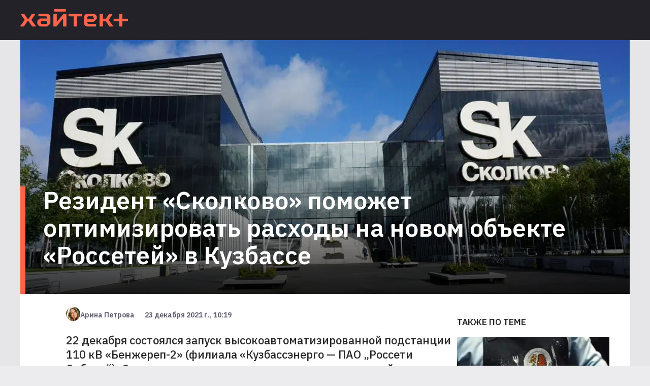

--- FILE ---
content_type: text/html; charset=utf-8
request_url: https://hightech.plus/2021/12/23/rezident-skolkovo-pomozhet-optimizirovat-rashodi-na-novom-obekte-rossetei-v-kuzbasse
body_size: 18685
content:
<!DOCTYPE html><html lang="ru"><head><meta charSet="utf-8"/><meta name="viewport" content="width=device-width"/><link rel="preload" as="image" imageSrcSet="/_next/image?url=%2F_next%2Fstatic%2Fmedia%2Flogo.66b42144.png&amp;w=640&amp;q=75 640w, /_next/image?url=%2F_next%2Fstatic%2Fmedia%2Flogo.66b42144.png&amp;w=750&amp;q=75 750w, /_next/image?url=%2F_next%2Fstatic%2Fmedia%2Flogo.66b42144.png&amp;w=828&amp;q=75 828w, /_next/image?url=%2F_next%2Fstatic%2Fmedia%2Flogo.66b42144.png&amp;w=1080&amp;q=75 1080w, /_next/image?url=%2F_next%2Fstatic%2Fmedia%2Flogo.66b42144.png&amp;w=1200&amp;q=75 1200w, /_next/image?url=%2F_next%2Fstatic%2Fmedia%2Flogo.66b42144.png&amp;w=1920&amp;q=75 1920w, /_next/image?url=%2F_next%2Fstatic%2Fmedia%2Flogo.66b42144.png&amp;w=2048&amp;q=75 2048w, /_next/image?url=%2F_next%2Fstatic%2Fmedia%2Flogo.66b42144.png&amp;w=3840&amp;q=75 3840w" imageSizes="100vw"/><title>Резидент «Сколково» поможет оптимизировать расходы на новом объекте «Россетей» в Кузбассе</title><script>window.yaContextCb = window.yaContextCb || []</script><script src="https://yandex.ru/ads/system/context.js" async=""></script><meta property="og:title" content="Резидент «Сколково» поможет оптимизировать расходы на новом объекте «Россетей» в Кузбассе"/><meta property="og:type" content="article"/><meta property="og:url" content="https://hightech.plus/2021/12/23/rezident-skolkovo-pomozhet-optimizirovat-rashodi-na-novom-obekte-rossetei-v-kuzbasse"/><meta property="og:image" content="https://files.hightech.plus/photos/article-4ec2e94b-6010-4aac-b178-6370f21f7d6d/e60aa9c5-4242-4310-a0d3-af7de80630c8.jpeg"/><meta property="og:description" content="22 декабря состоялся запуск высокоавтоматизированной подстанции 110 кВ&amp;nbsp;«Бенжереп-2» (филиала «Кузбассэнерго – ПАО «Россети Сибирь»). Одним из поставщиков инновационных решений для оснащения объекта стал победитель конкурса «Энергопрорыв», компания «ТЕКВЕЛ Разработка» - резидент «Сколково» (Группа ВЭБ.РФ).&amp;nbsp;Цифровизация подстанции в общей сложности обошлась в 250 млн рублей."/><meta property="description" content="22 декабря состоялся запуск высокоавтоматизированной подстанции 110 кВ&amp;nbsp;«Бенжереп-2» (филиала «Кузбассэнерго – ПАО «Россети Сибирь»). Одним из поставщиков инновационных решений для оснащения объекта стал победитель конкурса «Энергопрорыв», компания «ТЕКВЕЛ Разработка» - резидент «Сколково» (Группа ВЭБ.РФ).&amp;nbsp;Цифровизация подстанции в общей сложности обошлась в 250 млн рублей."/><link rel="preload" as="image" imageSrcSet="/_next/image?url=https%3A%2F%2Ffiles.hightech.plus%2Fphotos%2Farticle-4ec2e94b-6010-4aac-b178-6370f21f7d6d%2F3a7bb939-4e86-4275-a51e-0c9ffbb6dbfe.jpeg&amp;w=640&amp;q=75 640w, /_next/image?url=https%3A%2F%2Ffiles.hightech.plus%2Fphotos%2Farticle-4ec2e94b-6010-4aac-b178-6370f21f7d6d%2F3a7bb939-4e86-4275-a51e-0c9ffbb6dbfe.jpeg&amp;w=750&amp;q=75 750w, /_next/image?url=https%3A%2F%2Ffiles.hightech.plus%2Fphotos%2Farticle-4ec2e94b-6010-4aac-b178-6370f21f7d6d%2F3a7bb939-4e86-4275-a51e-0c9ffbb6dbfe.jpeg&amp;w=828&amp;q=75 828w, /_next/image?url=https%3A%2F%2Ffiles.hightech.plus%2Fphotos%2Farticle-4ec2e94b-6010-4aac-b178-6370f21f7d6d%2F3a7bb939-4e86-4275-a51e-0c9ffbb6dbfe.jpeg&amp;w=1080&amp;q=75 1080w, /_next/image?url=https%3A%2F%2Ffiles.hightech.plus%2Fphotos%2Farticle-4ec2e94b-6010-4aac-b178-6370f21f7d6d%2F3a7bb939-4e86-4275-a51e-0c9ffbb6dbfe.jpeg&amp;w=1200&amp;q=75 1200w, /_next/image?url=https%3A%2F%2Ffiles.hightech.plus%2Fphotos%2Farticle-4ec2e94b-6010-4aac-b178-6370f21f7d6d%2F3a7bb939-4e86-4275-a51e-0c9ffbb6dbfe.jpeg&amp;w=1920&amp;q=75 1920w, /_next/image?url=https%3A%2F%2Ffiles.hightech.plus%2Fphotos%2Farticle-4ec2e94b-6010-4aac-b178-6370f21f7d6d%2F3a7bb939-4e86-4275-a51e-0c9ffbb6dbfe.jpeg&amp;w=2048&amp;q=75 2048w, /_next/image?url=https%3A%2F%2Ffiles.hightech.plus%2Fphotos%2Farticle-4ec2e94b-6010-4aac-b178-6370f21f7d6d%2F3a7bb939-4e86-4275-a51e-0c9ffbb6dbfe.jpeg&amp;w=3840&amp;q=75 3840w" imageSizes="100vw"/><meta name="next-head-count" content="13"/><link rel="preconnect" href="https://fonts.googleapis.com"/><link rel="preconnect" href="https://fonts.gstatic.com"/><meta name="viewport" content="width=device-width, initial-scale=1.0"/><meta name="yandex-verification" content="fcc4f712ad8ba4db"/><meta name="zen-verification" content="DBNVLqSOl9J5XOMFXmf8qWTokRq3n2Esrbf0uqOZr1F4uOPyKIR5FUb4VAgBzBZL"/><meta property="og:site_name" content="Хайтек+"/><link rel="apple-touch-icon" sizes="57x57" href="/static/favicon/apple-icon-57x57.png"/><link rel="apple-touch-icon" sizes="60x60" href="/static/favicon/apple-icon-60x60.png"/><link rel="apple-touch-icon" sizes="72x72" href="/static/favicon/apple-icon-72x72.png"/><link rel="apple-touch-icon" sizes="76x76" href="/static/favicon/apple-icon-76x76.png"/><link rel="apple-touch-icon" sizes="114x114" href="/static/favicon/apple-icon-114x114.png"/><link rel="apple-touch-icon" sizes="120x120" href="/static/favicon/apple-icon-120x120.png"/><link rel="apple-touch-icon" sizes="144x144" href="/static/favicon/apple-icon-144x144.png"/><link rel="apple-touch-icon" sizes="152x152" href="/static/favicon/apple-icon-152x152.png"/><link rel="apple-touch-icon" sizes="180x180" href="/static/favicon/apple-icon-180x180.png"/><link rel="icon" type="image/png" sizes="192x192" href="/static/favicon/android-icon-192x192.png"/><link rel="icon" type="image/png" sizes="256x256" href="/static/favicon/favicon-256x256.png"/><link rel="icon" type="image/png" sizes="96x96" href="/static/favicon/favicon-96x96.png"/><link rel="icon" type="image/png" sizes="32x32" href="/static/favicon/favicon-32x32.png"/><link rel="icon" type="image/png" sizes="16x16" href="/static/favicon/favicon-16x16.png"/><link rel="preload" href="/_next/static/css/b4c32c41f38a5a4f.css" as="style"/><link rel="stylesheet" href="/_next/static/css/b4c32c41f38a5a4f.css" data-n-g=""/><link rel="preload" href="/_next/static/css/ea9abb328aeae7ea.css" as="style"/><link rel="stylesheet" href="/_next/static/css/ea9abb328aeae7ea.css" data-n-p=""/><noscript data-n-css=""></noscript><script defer="" nomodule="" src="/_next/static/chunks/polyfills-c67a75d1b6f99dc8.js"></script><script src="/_next/static/chunks/webpack-cb7634a8b6194820.js" defer=""></script><script src="/_next/static/chunks/framework-4556c45dd113b893.js" defer=""></script><script src="/_next/static/chunks/main-c354a30bda3d62a6.js" defer=""></script><script src="/_next/static/chunks/pages/_app-8ecf1c3df1242e5b.js" defer=""></script><script src="/_next/static/chunks/747-a87f715e0aa92586.js" defer=""></script><script src="/_next/static/chunks/462-817b1b7f7714ba8a.js" defer=""></script><script src="/_next/static/chunks/pages/%5B...publication%5D-87abdcb91212214f.js" defer=""></script><script src="/_next/static/0BZWVM9GK7cVANU5tVSHf/_buildManifest.js" defer=""></script><script src="/_next/static/0BZWVM9GK7cVANU5tVSHf/_ssgManifest.js" defer=""></script></head><body><div id="__next"><div class="Layout_root__Mzu95"><header class="Header_header__Szy8R"><div class="Header_logoContainer__XnyK5"><a class="Header_logo__NvaF1" href="/"><span style="box-sizing:border-box;display:block;overflow:hidden;width:initial;height:initial;background:none;opacity:1;border:0;margin:0;padding:0;position:absolute;top:0;left:0;bottom:0;right:0"><img alt="Hitech logo" sizes="100vw" srcSet="/_next/image?url=%2F_next%2Fstatic%2Fmedia%2Flogo.66b42144.png&amp;w=640&amp;q=75 640w, /_next/image?url=%2F_next%2Fstatic%2Fmedia%2Flogo.66b42144.png&amp;w=750&amp;q=75 750w, /_next/image?url=%2F_next%2Fstatic%2Fmedia%2Flogo.66b42144.png&amp;w=828&amp;q=75 828w, /_next/image?url=%2F_next%2Fstatic%2Fmedia%2Flogo.66b42144.png&amp;w=1080&amp;q=75 1080w, /_next/image?url=%2F_next%2Fstatic%2Fmedia%2Flogo.66b42144.png&amp;w=1200&amp;q=75 1200w, /_next/image?url=%2F_next%2Fstatic%2Fmedia%2Flogo.66b42144.png&amp;w=1920&amp;q=75 1920w, /_next/image?url=%2F_next%2Fstatic%2Fmedia%2Flogo.66b42144.png&amp;w=2048&amp;q=75 2048w, /_next/image?url=%2F_next%2Fstatic%2Fmedia%2Flogo.66b42144.png&amp;w=3840&amp;q=75 3840w" src="/_next/image?url=%2F_next%2Fstatic%2Fmedia%2Flogo.66b42144.png&amp;w=3840&amp;q=75" decoding="async" data-nimg="fill" style="position:absolute;top:0;left:0;bottom:0;right:0;box-sizing:border-box;padding:0;border:none;margin:auto;display:block;width:0;height:0;min-width:100%;max-width:100%;min-height:100%;max-height:100%"/></span></a></div></header><main><div class="ht-container" itemscope="" itemType="http://schema.org/NewsArticle"><meta itemscope="" itemProp="mainEntityOfPage" itemType="https://schema.org/WebPage" itemID="4ec2e94b-6010-4aac-b178-6370f21f7d6d"/><div class="Publication_header__HwuMC"><div id="yandex_rtb_R-A-1300228-1"></div><div class="Publication_description__xv4R2"><p class="Publication_rubrics__8RdIa" itemProp="name" itemscope="" itemType="http://schema.org/ListItem">Кейсы</p><p class="Publication_title__IWJE1" itemProp="headline">Резидент «Сколково» поможет оптимизировать расходы на новом объекте «Россетей» в Кузбассе</p></div><div class="Publication_infoMobile__hwNXg" itemProp="author" itemscope="" itemType="http://schema.org/Person"><svg class="Avatar_root__fkfPR Avatar_extraSmall__xOCTL  Avatar_rounding__ausmG "><filter id="duotone"><feColorMatrix type="matrix" result="grayscale" values="1 0 0 0 0 1 0 0 0 0 1 0 0 0 0 0 0 0 1 0"></feColorMatrix><feComponentTransfer color-interpolation-filters="sRGB" result="duotone"><feFuncR type="table" tableValues="0.2745098039 1 "></feFuncR><feFuncG type="table" tableValues="0.2039215686 1 "></feFuncG><feFuncB type="table" tableValues="0.4274509804 1 "></feFuncB><feFuncA type="table" tableValues="0 1"></feFuncA></feComponentTransfer></filter><image xlink:href="https://files.hightech.plus/avatars/a31a0187-4b92-4f4d-90bb-2abf02721126.png" class="Avatar_image__7EEfx "></image></svg><span class="Publication_name__Ma5BL" itemProp="name">Арина Петрова</span><span class="Publication_date__uXQVz" itemProp="datePublished">23 декабря 2021 г., 10:19</span></div><div class="Publication_imgWrapper__rjy7O"><span style="box-sizing:border-box;display:block;overflow:hidden;width:initial;height:initial;background:none;opacity:1;border:0;margin:0;padding:0;position:absolute;top:0;left:0;bottom:0;right:0"><img alt="TODO:" sizes="100vw" srcSet="/_next/image?url=https%3A%2F%2Ffiles.hightech.plus%2Fphotos%2Farticle-4ec2e94b-6010-4aac-b178-6370f21f7d6d%2F3a7bb939-4e86-4275-a51e-0c9ffbb6dbfe.jpeg&amp;w=640&amp;q=75 640w, /_next/image?url=https%3A%2F%2Ffiles.hightech.plus%2Fphotos%2Farticle-4ec2e94b-6010-4aac-b178-6370f21f7d6d%2F3a7bb939-4e86-4275-a51e-0c9ffbb6dbfe.jpeg&amp;w=750&amp;q=75 750w, /_next/image?url=https%3A%2F%2Ffiles.hightech.plus%2Fphotos%2Farticle-4ec2e94b-6010-4aac-b178-6370f21f7d6d%2F3a7bb939-4e86-4275-a51e-0c9ffbb6dbfe.jpeg&amp;w=828&amp;q=75 828w, /_next/image?url=https%3A%2F%2Ffiles.hightech.plus%2Fphotos%2Farticle-4ec2e94b-6010-4aac-b178-6370f21f7d6d%2F3a7bb939-4e86-4275-a51e-0c9ffbb6dbfe.jpeg&amp;w=1080&amp;q=75 1080w, /_next/image?url=https%3A%2F%2Ffiles.hightech.plus%2Fphotos%2Farticle-4ec2e94b-6010-4aac-b178-6370f21f7d6d%2F3a7bb939-4e86-4275-a51e-0c9ffbb6dbfe.jpeg&amp;w=1200&amp;q=75 1200w, /_next/image?url=https%3A%2F%2Ffiles.hightech.plus%2Fphotos%2Farticle-4ec2e94b-6010-4aac-b178-6370f21f7d6d%2F3a7bb939-4e86-4275-a51e-0c9ffbb6dbfe.jpeg&amp;w=1920&amp;q=75 1920w, /_next/image?url=https%3A%2F%2Ffiles.hightech.plus%2Fphotos%2Farticle-4ec2e94b-6010-4aac-b178-6370f21f7d6d%2F3a7bb939-4e86-4275-a51e-0c9ffbb6dbfe.jpeg&amp;w=2048&amp;q=75 2048w, /_next/image?url=https%3A%2F%2Ffiles.hightech.plus%2Fphotos%2Farticle-4ec2e94b-6010-4aac-b178-6370f21f7d6d%2F3a7bb939-4e86-4275-a51e-0c9ffbb6dbfe.jpeg&amp;w=3840&amp;q=75 3840w" src="/_next/image?url=https%3A%2F%2Ffiles.hightech.plus%2Fphotos%2Farticle-4ec2e94b-6010-4aac-b178-6370f21f7d6d%2F3a7bb939-4e86-4275-a51e-0c9ffbb6dbfe.jpeg&amp;w=3840&amp;q=75" decoding="async" data-nimg="fill" style="position:absolute;top:0;left:0;bottom:0;right:0;box-sizing:border-box;padding:0;border:none;margin:auto;display:block;width:0;height:0;min-width:100%;max-width:100%;min-height:100%;max-height:100%;object-fit:cover"/></span><div class="Publication_gradient__ATbBc"></div></div></div><div class="Publication_content__fiONm"><div><div class="Publication_infoDesktop__xbjtN"><svg class="Avatar_root__fkfPR Avatar_extraSmall__xOCTL  Avatar_rounding__ausmG "><filter id="duotone"><feColorMatrix type="matrix" result="grayscale" values="1 0 0 0 0 1 0 0 0 0 1 0 0 0 0 0 0 0 1 0"></feColorMatrix><feComponentTransfer color-interpolation-filters="sRGB" result="duotone"><feFuncR type="table" tableValues="0.2745098039 1 "></feFuncR><feFuncG type="table" tableValues="0.2039215686 1 "></feFuncG><feFuncB type="table" tableValues="0.4274509804 1 "></feFuncB><feFuncA type="table" tableValues="0 1"></feFuncA></feComponentTransfer></filter><image xlink:href="https://files.hightech.plus/avatars/a31a0187-4b92-4f4d-90bb-2abf02721126.png" class="Avatar_image__7EEfx "></image></svg><span class="Publication_name__Ma5BL">Арина Петрова</span><span class="Publication_date__uXQVz">23 декабря 2021 г., 10:19</span></div><div class="Lead_root__9ogxQ"><p>22 декабря состоялся запуск высокоавтоматизированной подстанции 110 кВ «Бенжереп-2» (филиала «Кузбассэнерго — ПАО „Россети Сибирь“). Одним из поставщиков инновационных решений для оснащения объекта стал победитель конкурса „Энергопрорыв“, компания „ТЕКВЕЛ Разработка“ — резидент „Сколково“ (Группа ВЭБ.РФ). Цифровизация подстанции в общей сложности обошлась в 250 млн рублей.</p></div><div class="Icons_root__ciK8b"><a class="Icons_btn__TY_eA Icons_fb__kph3H"><span class="Icons_counter__FwkU2">0</span></a><span class="Icons_separator___DVv_"></span><a class="Icons_btn__TY_eA Icons_vk__FEC_d"><span class="Icons_counter__FwkU2">0</span></a><span class="Icons_separator___DVv_"></span><a class="Icons_btn__TY_eA Icons_wa__8_edo"></a><span class="Icons_separator___DVv_"></span><a class="Icons_btn__TY_eA Icons_tl__oWrt2"></a></div><div class="TelegramShare_root__TXrer">Самые интересные технологические и научные новости выходят в нашем телеграм-канале Хайтек+. <a href="https://t.me/htech_plus" target="_blank" rel="noreferrer"> Подпишитесь</a>, чтобы быть в курсе.</div><div itemProp="articleBody" class="Content_root__moHq_"><div class="QuillLine_root__9FIKd"><p><span>Церемония запуска подстанции «Бенжереп-2» состоялась в режиме видеосвязи с участием главы компании «Россети» Андрея Рюмина и заместителя председателя правительства РФ Александра Новака.</span></p></div><div class="Teaser_root__Nm_16"><div class="Teaser_icon__pM4ST"><svg viewBox="0 0 15.699 8.707"><polygon points="15.699,3.854 1.914,3.854 5.061,0.707 4.354,0 0,4.354 4.354,8.707 5.061,8 1.914,4.854 15.699,4.854 "></polygon></svg></div><a class="Teaser_link__AL9nb" href="https://t.me/htech_plus/22447">Почему США, Китаю и России важно первыми установить на Луне атомный реактор</a></div><div class="QuillLine_root__9FIKd"><p><span style="font-style:italic">«Подстанции обеспечивают электроснабжение десятков тысяч жителей, промышленные и социально значимые объекты. В ходе реализации проектов были использованы передовые технологии и оборудование. В результате повысится надежность и качество электроснабжения, появится возможность для подключения новых потребителей. Отмечу, что в стране поступательно обновляется энергетическая инфраструктура»,</span><span> — </span><span style="font-weight:bold">комментирует Александр Новак, заместитель председателя правительства РФ.</span></p></div><div class="QuillLine_root__9FIKd"><p><span style="font-style:italic">«Группа „Россети“ стремится развиваться опережающими темпами, учитывая текущие и будущие потребности клиентов. Наш приоритет — единые стандарты, подходы и высокое качество услуг на всей территории присутствия. В День энергетика мы вводим в работу объекты в разных частях страны. У новых питающих центров разные задачи, но есть общая черта — в каждом из проектов были применены актуальные решения, которые гарантируют высокий уровень надежности и эффективности передачи электроэнергии потребителям»,</span><span> — </span><span style="font-weight:bold">отмечает Андрей Рюмин, глава компании «Россети».</span></p></div><div class="QuillLine_root__9FIKd"><p><span>Резидент «Сколково» внедрил сразу два инновационных решения на подстанции «Бенжереп-2». Первое создано в рамках совместной НИОКР ПАО «Россети Сибирь» и ООО «ТЕКВЕЛ Разработка». Программно-аппаратный комплекс единой серверной платформы предназначен для обеспечения функционирования различных подсистем на отказоустойчивом серверном кластере. Разработка позволит сократить количество серверов на энергообъекте. Это позволит оптимизировать капитальные и эксплуатационные расходы электросетевой компании.</span></p></div><div class="QuillLine_root__9FIKd"><p><span>На базе единой серверной платформы установлено второе решение компании — система мониторинга и диагностики цифровых коммуникаций «Теквел Парк». Цифровой советник, который следит за всеми потоками данных, фиксирует ошибки и формирует своевременные рекомендации для сотрудников по их устранению и предотвращению.</span></p></div><div class="QuillLine_root__9FIKd"><p><span style="font-style:italic">«Эта подстанция уникальна с точки зрения количества примененных инновационных решений, внедренных „Россети Сибирь“ совместно с „ТЕКВЕЛ Разработка“. В опытную эксплуатацию переходит единая серверная платформа для подсистем цифровой подстанции 35-110 кВ с использованием средств виртуализации, разработанная в рамках нашей совместной НИОКР. Также специалисты „Россети Сибирь“ прошли курсы повышения квалификации в учебном центре нашей компании, что обеспечило готовность специалистов эксплуатировать цифровую подстанцию „Бенжереп-2“ и реализовывать новые цифровые подстанции в соответствии с концепцией „Цифровая трансформация 2030“»</span><span> — отметил </span><span style="font-weight:bold">руководитель сектора развития бизнеса и коммерции компании «ТЕКВЕЛ Разработка» Владислав Нестеров</span><span>.</span></p></div><div class="QuillLine_root__9FIKd"><p><span>Комплекс решений повысит надежность работы питающего центра и качества электроснабжения потребителей. Подстанция «Бенжереп-2» стала первой в России, где начался этап внедрения уникального серверного решения.</span></p></div><div class="QuillLine_root__9FIKd"><p><span style="font-style:italic">«Решения компании в области цифровых подстанций относятся к бурно развивающемуся во всем мире блоку технологий Smart grid и являются действительно инновационными и востребованными, в том числе на объектах нашего партнера ПАО „Россети“. Уверен, что запущенный в эксплуатацию комплекс мониторинга на подстанции „Бенжереп-2“ поможет повысить качество и надежность электроснабжения потребителей Кузбасса»</span><span> — подчеркнул </span><span style="font-weight:bold">директор по операционной работе Кластера энергоэффективных технологий Фонда «Сколково» Олег Перцовский</span><span>.</span></p></div><div class="QuillLine_root__9FIKd"><p><span>В 2018 году компания «ТЕКВЕЛ Разработка» стала победителем совместно проводимого Фондом «Сколково» и ПАО «Россети» конкурса «Энергопрорыв» с разработкой программно-технического комплекса мониторинга цифровых подстанций «Теквел Парк». На текущий момент компания имеет более 30 внедрений на объектах ПАО «Россети».</span></p></div><div class="QuillLine_root__9FIKd"><h5><span style="font-weight:bold">Справка</span></h5></div><div class="QuillLine_root__9FIKd"><h5><span style="font-weight:bold">Подстанция 110 кВ «Бенжереп-2»</span><span> снабжает электроэнергией потребителей Новокузнецкого района, а также участвует в обеспечении связей с Алтайской энергосистемой.</span></h5></div><div class="QuillLine_root__9FIKd"><h5><span style="font-weight:bold">ООО</span><span> </span><span style="font-weight:bold">«ТЕКВЕЛ Разработка»</span><span> — российская инженерная компания, основанная в 2010 году и работающая в области релейной защиты и автоматизации электроэнергетических объектов с преимущественным применением стандарта МЭК 61850. Компания предоставляет услуги по внедрению цифровых систем защиты и автоматизации, проектированию и наладке систем релейной защиты и АСУ ТП цифровых подстанций, дистрибьюции программного обеспечения и оборудования, а также обучению и повышению квалификации персонала. С 2019 года «ТЕКВЕЛ Разработка» — участник проекта «Сколково» и резидент технопарка «Сколково».</span></h5></div><div class="QuillLine_root__9FIKd"><h5><a href="https://sk.ru" target="_blank" style="font-weight:500">Фонд «Сколково»</a><span style="font-weight:bold"> </span><span>— некоммерческая организация, созданная в 2010 году и исполняющая функции управляющей компании Инновационного центра «Сколково». Цель Фонда — поддержка технологического предпринимательства в России и коммерциализация результатов научно-исследовательской деятельности. Число резидентов «Сколково» уже превысило 3000. Фонд оказывает им комплекс услуг, необходимых для вывода разработок на российский и международный рынки. Статус резидента дает компании налоговые и таможенные льготы. В 2020 году выручка резидентов превысила 160 млрд рублей.</span></h5></div></div><span></span><div class="Publication_adfoxyandex__09rf8" id="04ec2e94b-6010-4aac-b178-6370f21f7d6d"></div><div id="yandex_rtb_R-A-1300228-3"></div></div><div class="Publication_aside__A2NPu"><div id="adfox_1638461103547294_0" class="Publication_ad__XPl9w"></div><div><h3 class="Aside_header__UQatE">Также по теме</h3><a class="Aside_publication__yMhW4" href="/2021/07/26/tochka-i-ra-voshod-v-novom-rolike-pokazivayut-chto-obshego-u-sportsmenov-i-predprinimatelei"><div class="Aside_imgWrapper__23bDa"><div><span style="box-sizing:border-box;display:block;overflow:hidden;width:initial;height:initial;background:none;opacity:1;border:0;margin:0;padding:0;position:absolute;top:0;left:0;bottom:0;right:0"><img alt="TODO:" src="[data-uri]" decoding="async" data-nimg="fill" style="position:absolute;top:0;left:0;bottom:0;right:0;box-sizing:border-box;padding:0;border:none;margin:auto;display:block;width:0;height:0;min-width:100%;max-width:100%;min-height:100%;max-height:100%;object-fit:cover"/><noscript><img alt="TODO:" sizes="100vw" srcSet="/_next/image?url=https%3A%2F%2Ffiles.hightech.plus%2Fphotos%2Farticle-cbdcb83b-bb5f-420e-bbc0-006b89eab33c%2F6ebc0479-f272-4e4e-a44b-3da80e4fa3f8.jpeg&amp;w=640&amp;q=75 640w, /_next/image?url=https%3A%2F%2Ffiles.hightech.plus%2Fphotos%2Farticle-cbdcb83b-bb5f-420e-bbc0-006b89eab33c%2F6ebc0479-f272-4e4e-a44b-3da80e4fa3f8.jpeg&amp;w=750&amp;q=75 750w, /_next/image?url=https%3A%2F%2Ffiles.hightech.plus%2Fphotos%2Farticle-cbdcb83b-bb5f-420e-bbc0-006b89eab33c%2F6ebc0479-f272-4e4e-a44b-3da80e4fa3f8.jpeg&amp;w=828&amp;q=75 828w, /_next/image?url=https%3A%2F%2Ffiles.hightech.plus%2Fphotos%2Farticle-cbdcb83b-bb5f-420e-bbc0-006b89eab33c%2F6ebc0479-f272-4e4e-a44b-3da80e4fa3f8.jpeg&amp;w=1080&amp;q=75 1080w, /_next/image?url=https%3A%2F%2Ffiles.hightech.plus%2Fphotos%2Farticle-cbdcb83b-bb5f-420e-bbc0-006b89eab33c%2F6ebc0479-f272-4e4e-a44b-3da80e4fa3f8.jpeg&amp;w=1200&amp;q=75 1200w, /_next/image?url=https%3A%2F%2Ffiles.hightech.plus%2Fphotos%2Farticle-cbdcb83b-bb5f-420e-bbc0-006b89eab33c%2F6ebc0479-f272-4e4e-a44b-3da80e4fa3f8.jpeg&amp;w=1920&amp;q=75 1920w, /_next/image?url=https%3A%2F%2Ffiles.hightech.plus%2Fphotos%2Farticle-cbdcb83b-bb5f-420e-bbc0-006b89eab33c%2F6ebc0479-f272-4e4e-a44b-3da80e4fa3f8.jpeg&amp;w=2048&amp;q=75 2048w, /_next/image?url=https%3A%2F%2Ffiles.hightech.plus%2Fphotos%2Farticle-cbdcb83b-bb5f-420e-bbc0-006b89eab33c%2F6ebc0479-f272-4e4e-a44b-3da80e4fa3f8.jpeg&amp;w=3840&amp;q=75 3840w" src="/_next/image?url=https%3A%2F%2Ffiles.hightech.plus%2Fphotos%2Farticle-cbdcb83b-bb5f-420e-bbc0-006b89eab33c%2F6ebc0479-f272-4e4e-a44b-3da80e4fa3f8.jpeg&amp;w=3840&amp;q=75" decoding="async" data-nimg="fill" style="position:absolute;top:0;left:0;bottom:0;right:0;box-sizing:border-box;padding:0;border:none;margin:auto;display:block;width:0;height:0;min-width:100%;max-width:100%;min-height:100%;max-height:100%;object-fit:cover" loading="lazy"/></noscript></span></div><section class="Aside_overlay__fuocx"></section></div><div><p class="Aside_rubrics__pFroU">Кейсы</p><p class="Aside_title__G41sw">Точка и РА «Восход» в новом ролике показывают, что общего у спортсменов и предпринимателей</p></div></a><a class="Aside_publication__yMhW4" href="/2019/09/20/klienti-tochki-smogut-popadat-v-internet-bank-po-face-id-i-touch-id"><div class="Aside_imgWrapper__23bDa"><div><span style="box-sizing:border-box;display:block;overflow:hidden;width:initial;height:initial;background:none;opacity:1;border:0;margin:0;padding:0;position:absolute;top:0;left:0;bottom:0;right:0"><img alt="TODO:" src="[data-uri]" decoding="async" data-nimg="fill" style="position:absolute;top:0;left:0;bottom:0;right:0;box-sizing:border-box;padding:0;border:none;margin:auto;display:block;width:0;height:0;min-width:100%;max-width:100%;min-height:100%;max-height:100%;object-fit:cover"/><noscript><img alt="TODO:" sizes="100vw" srcSet="/_next/image?url=https%3A%2F%2Ffiles.hightech.plus%2Fphotos%2Farticle-791c69e0-d8fd-4c00-94bc-375b379d1791%2F11ced450-220b-4203-8a8f-fd328c8e09e7.jpeg&amp;w=640&amp;q=75 640w, /_next/image?url=https%3A%2F%2Ffiles.hightech.plus%2Fphotos%2Farticle-791c69e0-d8fd-4c00-94bc-375b379d1791%2F11ced450-220b-4203-8a8f-fd328c8e09e7.jpeg&amp;w=750&amp;q=75 750w, /_next/image?url=https%3A%2F%2Ffiles.hightech.plus%2Fphotos%2Farticle-791c69e0-d8fd-4c00-94bc-375b379d1791%2F11ced450-220b-4203-8a8f-fd328c8e09e7.jpeg&amp;w=828&amp;q=75 828w, /_next/image?url=https%3A%2F%2Ffiles.hightech.plus%2Fphotos%2Farticle-791c69e0-d8fd-4c00-94bc-375b379d1791%2F11ced450-220b-4203-8a8f-fd328c8e09e7.jpeg&amp;w=1080&amp;q=75 1080w, /_next/image?url=https%3A%2F%2Ffiles.hightech.plus%2Fphotos%2Farticle-791c69e0-d8fd-4c00-94bc-375b379d1791%2F11ced450-220b-4203-8a8f-fd328c8e09e7.jpeg&amp;w=1200&amp;q=75 1200w, /_next/image?url=https%3A%2F%2Ffiles.hightech.plus%2Fphotos%2Farticle-791c69e0-d8fd-4c00-94bc-375b379d1791%2F11ced450-220b-4203-8a8f-fd328c8e09e7.jpeg&amp;w=1920&amp;q=75 1920w, /_next/image?url=https%3A%2F%2Ffiles.hightech.plus%2Fphotos%2Farticle-791c69e0-d8fd-4c00-94bc-375b379d1791%2F11ced450-220b-4203-8a8f-fd328c8e09e7.jpeg&amp;w=2048&amp;q=75 2048w, /_next/image?url=https%3A%2F%2Ffiles.hightech.plus%2Fphotos%2Farticle-791c69e0-d8fd-4c00-94bc-375b379d1791%2F11ced450-220b-4203-8a8f-fd328c8e09e7.jpeg&amp;w=3840&amp;q=75 3840w" src="/_next/image?url=https%3A%2F%2Ffiles.hightech.plus%2Fphotos%2Farticle-791c69e0-d8fd-4c00-94bc-375b379d1791%2F11ced450-220b-4203-8a8f-fd328c8e09e7.jpeg&amp;w=3840&amp;q=75" decoding="async" data-nimg="fill" style="position:absolute;top:0;left:0;bottom:0;right:0;box-sizing:border-box;padding:0;border:none;margin:auto;display:block;width:0;height:0;min-width:100%;max-width:100%;min-height:100%;max-height:100%;object-fit:cover" loading="lazy"/></noscript></span></div><section class="Aside_overlay__fuocx"></section></div><div><p class="Aside_rubrics__pFroU">Кейсы</p><p class="Aside_title__G41sw">Клиенты «Точки» смогут попадать в интернет-банк по Face ID и Touch ID</p></div></a><a class="Aside_publication__yMhW4" href="/2025/12/25/ii-pomogaet-razgadat-tainu-neironov-fon-ekonomo-v-chelovecheskom-mozge"><div class="Aside_imgWrapper__23bDa"><div><span style="box-sizing:border-box;display:block;overflow:hidden;width:initial;height:initial;background:none;opacity:1;border:0;margin:0;padding:0;position:absolute;top:0;left:0;bottom:0;right:0"><img alt="TODO:" src="[data-uri]" decoding="async" data-nimg="fill" style="position:absolute;top:0;left:0;bottom:0;right:0;box-sizing:border-box;padding:0;border:none;margin:auto;display:block;width:0;height:0;min-width:100%;max-width:100%;min-height:100%;max-height:100%;object-fit:cover"/><noscript><img alt="TODO:" sizes="100vw" srcSet="/_next/image?url=https%3A%2F%2Ffiles.hightech.plus%2Fphotos%2Farticle-cf187177-1b8e-4af6-b476-46adad789a2a%2F00be24a3-2244-4b2f-a8b8-44b83b603b55.webp&amp;w=640&amp;q=75 640w, /_next/image?url=https%3A%2F%2Ffiles.hightech.plus%2Fphotos%2Farticle-cf187177-1b8e-4af6-b476-46adad789a2a%2F00be24a3-2244-4b2f-a8b8-44b83b603b55.webp&amp;w=750&amp;q=75 750w, /_next/image?url=https%3A%2F%2Ffiles.hightech.plus%2Fphotos%2Farticle-cf187177-1b8e-4af6-b476-46adad789a2a%2F00be24a3-2244-4b2f-a8b8-44b83b603b55.webp&amp;w=828&amp;q=75 828w, /_next/image?url=https%3A%2F%2Ffiles.hightech.plus%2Fphotos%2Farticle-cf187177-1b8e-4af6-b476-46adad789a2a%2F00be24a3-2244-4b2f-a8b8-44b83b603b55.webp&amp;w=1080&amp;q=75 1080w, /_next/image?url=https%3A%2F%2Ffiles.hightech.plus%2Fphotos%2Farticle-cf187177-1b8e-4af6-b476-46adad789a2a%2F00be24a3-2244-4b2f-a8b8-44b83b603b55.webp&amp;w=1200&amp;q=75 1200w, /_next/image?url=https%3A%2F%2Ffiles.hightech.plus%2Fphotos%2Farticle-cf187177-1b8e-4af6-b476-46adad789a2a%2F00be24a3-2244-4b2f-a8b8-44b83b603b55.webp&amp;w=1920&amp;q=75 1920w, /_next/image?url=https%3A%2F%2Ffiles.hightech.plus%2Fphotos%2Farticle-cf187177-1b8e-4af6-b476-46adad789a2a%2F00be24a3-2244-4b2f-a8b8-44b83b603b55.webp&amp;w=2048&amp;q=75 2048w, /_next/image?url=https%3A%2F%2Ffiles.hightech.plus%2Fphotos%2Farticle-cf187177-1b8e-4af6-b476-46adad789a2a%2F00be24a3-2244-4b2f-a8b8-44b83b603b55.webp&amp;w=3840&amp;q=75 3840w" src="/_next/image?url=https%3A%2F%2Ffiles.hightech.plus%2Fphotos%2Farticle-cf187177-1b8e-4af6-b476-46adad789a2a%2F00be24a3-2244-4b2f-a8b8-44b83b603b55.webp&amp;w=3840&amp;q=75" decoding="async" data-nimg="fill" style="position:absolute;top:0;left:0;bottom:0;right:0;box-sizing:border-box;padding:0;border:none;margin:auto;display:block;width:0;height:0;min-width:100%;max-width:100%;min-height:100%;max-height:100%;object-fit:cover" loading="lazy"/></noscript></span></div><section class="Aside_overlay__fuocx"></section></div><div><p class="Aside_rubrics__pFroU">Кейсы</p><p class="Aside_title__G41sw">ИИ помогает разгадать тайну нейронов фон Экономо в человеческом мозге</p></div></a><a class="Aside_publication__yMhW4" href="/2022/08/31/skyfly-otkril-predzakazi-na-dvuhmestnii-evtol-s-zapasom-hoda-160-km"><div class="Aside_imgWrapper__23bDa"><div><span style="box-sizing:border-box;display:block;overflow:hidden;width:initial;height:initial;background:none;opacity:1;border:0;margin:0;padding:0;position:absolute;top:0;left:0;bottom:0;right:0"><img alt="TODO:" src="[data-uri]" decoding="async" data-nimg="fill" style="position:absolute;top:0;left:0;bottom:0;right:0;box-sizing:border-box;padding:0;border:none;margin:auto;display:block;width:0;height:0;min-width:100%;max-width:100%;min-height:100%;max-height:100%;object-fit:cover"/><noscript><img alt="TODO:" sizes="100vw" srcSet="/_next/image?url=https%3A%2F%2Ffiles.hightech.plus%2Fphotos%2Farticle-fc64217f-c88a-43ab-9d04-d197e9cba63b%2F10117d24-8960-43f5-9c01-25c6790a4a08.jpeg&amp;w=640&amp;q=75 640w, /_next/image?url=https%3A%2F%2Ffiles.hightech.plus%2Fphotos%2Farticle-fc64217f-c88a-43ab-9d04-d197e9cba63b%2F10117d24-8960-43f5-9c01-25c6790a4a08.jpeg&amp;w=750&amp;q=75 750w, /_next/image?url=https%3A%2F%2Ffiles.hightech.plus%2Fphotos%2Farticle-fc64217f-c88a-43ab-9d04-d197e9cba63b%2F10117d24-8960-43f5-9c01-25c6790a4a08.jpeg&amp;w=828&amp;q=75 828w, /_next/image?url=https%3A%2F%2Ffiles.hightech.plus%2Fphotos%2Farticle-fc64217f-c88a-43ab-9d04-d197e9cba63b%2F10117d24-8960-43f5-9c01-25c6790a4a08.jpeg&amp;w=1080&amp;q=75 1080w, /_next/image?url=https%3A%2F%2Ffiles.hightech.plus%2Fphotos%2Farticle-fc64217f-c88a-43ab-9d04-d197e9cba63b%2F10117d24-8960-43f5-9c01-25c6790a4a08.jpeg&amp;w=1200&amp;q=75 1200w, /_next/image?url=https%3A%2F%2Ffiles.hightech.plus%2Fphotos%2Farticle-fc64217f-c88a-43ab-9d04-d197e9cba63b%2F10117d24-8960-43f5-9c01-25c6790a4a08.jpeg&amp;w=1920&amp;q=75 1920w, /_next/image?url=https%3A%2F%2Ffiles.hightech.plus%2Fphotos%2Farticle-fc64217f-c88a-43ab-9d04-d197e9cba63b%2F10117d24-8960-43f5-9c01-25c6790a4a08.jpeg&amp;w=2048&amp;q=75 2048w, /_next/image?url=https%3A%2F%2Ffiles.hightech.plus%2Fphotos%2Farticle-fc64217f-c88a-43ab-9d04-d197e9cba63b%2F10117d24-8960-43f5-9c01-25c6790a4a08.jpeg&amp;w=3840&amp;q=75 3840w" src="/_next/image?url=https%3A%2F%2Ffiles.hightech.plus%2Fphotos%2Farticle-fc64217f-c88a-43ab-9d04-d197e9cba63b%2F10117d24-8960-43f5-9c01-25c6790a4a08.jpeg&amp;w=3840&amp;q=75" decoding="async" data-nimg="fill" style="position:absolute;top:0;left:0;bottom:0;right:0;box-sizing:border-box;padding:0;border:none;margin:auto;display:block;width:0;height:0;min-width:100%;max-width:100%;min-height:100%;max-height:100%;object-fit:cover" loading="lazy"/></noscript></span></div><section class="Aside_overlay__fuocx"></section></div><div><p class="Aside_rubrics__pFroU">Кейсы</p><p class="Aside_title__G41sw">SkyFly открыл предзаказы на двухместный eVTOL с запасом хода 160 км</p></div></a></div></div></div><div class="Publication_more__3Rfgv"><div><div id="unit_94661"><a href="http://smi2.ru/">Новости СМИ2</a></div></div><span></span></div></div></main><footer><div class="Footer_contacts__oOQpW"><div class="Contacts_root__fUVDz ht-container"><div class="Links_root__djU03"><div class="Links_links__7juVx"><a href="/page/about">О проекте</a><span>Обратная связь</span></div><div class="Links_social__xXWY_"><a href="https://www.facebook.com/htech.plus/" target="__blank" class="Links_socialIcon__A__S_ Links_icon-fb__k4lXl"></a><a href="https://t.me/htech_plus" target="__blank" class="Links_socialIcon__A__S_ Links_icon-tlgrm__9Mxsf"></a><a href="https://vk.com/htech.plus" target="__blank" class="Links_socialIcon__A__S_ Links_icon-vk__lkiAW"></a><a href="/feed.rss" target="__blank" class="Links_socialIcon__A__S_ Links_icon-rss__oxlVv"></a></div></div><div class="Contacts_note__WibcS">Заметили ошибку? Выделите её и нажмите Ctrl+Enter</div></div></div><div class="Footer_copyrights__xCKH8"><div class="Copyrights_root__N8I_V ht-container"><div class="Copyrights_links__vuyGC"><a href="/page/private-policy">Политика обработки персональных данных</a><a href="/page/user-agreement">Пользовательское соглашение</a></div><div class="Copyrights_more__aHIkp"><div class="Copyrights_copyright__JFoOm"><span style="box-sizing:border-box;display:inline-block;overflow:hidden;width:initial;height:initial;background:none;opacity:1;border:0;margin:0;padding:0;position:relative;max-width:100%"><span style="box-sizing:border-box;display:block;width:initial;height:initial;background:none;opacity:1;border:0;margin:0;padding:0;max-width:100%"><img style="display:block;max-width:100%;width:initial;height:initial;background:none;opacity:1;border:0;margin:0;padding:0" alt="" aria-hidden="true" src="data:image/svg+xml,%3csvg%20xmlns=%27http://www.w3.org/2000/svg%27%20version=%271.1%27%20width=%2736%27%20height=%2736%27/%3e"/></span><img alt="16+" src="[data-uri]" decoding="async" data-nimg="intrinsic" style="position:absolute;top:0;left:0;bottom:0;right:0;box-sizing:border-box;padding:0;border:none;margin:auto;display:block;width:0;height:0;min-width:100%;max-width:100%;min-height:100%;max-height:100%"/><noscript><img alt="16+" srcSet="/static/images/age.svg 1x, /static/images/age.svg 2x" src="/static/images/age.svg" decoding="async" data-nimg="intrinsic" style="position:absolute;top:0;left:0;bottom:0;right:0;box-sizing:border-box;padding:0;border:none;margin:auto;display:block;width:0;height:0;min-width:100%;max-width:100%;min-height:100%;max-height:100%" loading="lazy"/></noscript></span><div class="Copyrights_information__eBFab"><span></span><br/><span class="Copyrights_hideMobile__LddsL"></span></div></div><div class="Copyrights_misc__NbaDd"><a href="//www.liveinternet.ru/click" target="_blank" rel="noreferrer"><img src="//counter.yadro.ru/logo?45.5" title="LiveInternet" alt="" class="Copyrights_liveInternet__p6oMm"/></a><span class="Copyrights_hideDesktop__B4jc_"></span></div></div></div></div></footer></div></div><script id="__NEXT_DATA__" type="application/json">{"props":{"pageProps":{"publication":{"id":"4ec2e94b-6010-4aac-b178-6370f21f7d6d","title":"Резидент «Сколково» поможет оптимизировать расходы на новом объекте «Россетей» в Кузбассе","type":"article","url":"rezident-skolkovo-pomozhet-optimizirovat-rashodi-na-novom-obekte-rossetei-v-kuzbasse","publishedAt":"2021-12-23T10:19:30.702Z","authors":[{"id":"ad720fb9-acb2-445c-bade-db7d973aa137","type":"employee","firstName":"Арина","lastName":"Петрова","familyName":"","occupation":"","avatar":"https://files.hightech.plus/avatars/a31a0187-4b92-4f4d-90bb-2abf02721126.png"}],"publishedBy":{"id":"a1b09d3d-b9c6-4bcc-b2d9-cb45bd56eab9","login":"aa.pisarev@hightech.plus","avatar":"https://files.hightech.plus/avatars/5c8bd59e-a549-4827-8fd9-4e04f808863f.jpeg","firstName":" Александр","lastName":"Писарев","root":true,"role":"admin","deleted":false},"progress":{"author":{"changedAt":"0001-01-01T00:00:00Z","changedBy":null,"status":false},"build":{"changedAt":"0001-01-01T00:00:00Z","changedBy":null,"status":false},"editor":{"changedAt":"0001-01-01T00:00:00Z","changedBy":null,"status":false}},"views":173,"tags":{"companies":[],"countries":[],"labels":[],"persons":[],"stories":[],"tags":[{"id":"фонд-сколково","title":"Фонд Сколково","type":"tags"}]},"rubrics":[{"id":"32594100-e724-4bfd-bba7-21fef7d6b173","title":"Кейсы"}],"content":{"content":"{\"ops\":[{\"insert\":\"Церемония запуска подстанции «Бенжереп-2» состоялась в режиме видеосвязи с участием главы компании «Россети» Андрея Рюмина и заместителя председателя правительства РФ Александра Новака.\\n\"},{\"attributes\":{\"italic\":true},\"insert\":\"«Подстанции обеспечивают электроснабжение десятков тысяч жителей, промышленные и социально значимые объекты. В ходе реализации проектов были использованы передовые технологии и оборудование. В результате повысится надежность и качество электроснабжения, появится возможность для подключения новых потребителей. Отмечу, что в стране поступательно обновляется энергетическая инфраструктура»,\"},{\"insert\":\" — \"},{\"attributes\":{\"bold\":true},\"insert\":\"комментирует Александр Новак, заместитель председателя правительства РФ.\"},{\"insert\":\"\\n\"},{\"attributes\":{\"italic\":true},\"insert\":\"«Группа “Россети” стремится развиваться опережающими темпами, учитывая текущие и будущие потребности клиентов. Наш приоритет – единые стандарты, подходы и высокое качество услуг на всей территории присутствия. В День энергетика мы вводим в работу объекты в разных частях страны. У новых питающих центров разные задачи, но есть общая черта – в каждом из проектов были применены актуальные решения, которые гарантируют высокий уровень надежности и эффективности передачи электроэнергии потребителям»,\"},{\"insert\":\" — \"},{\"attributes\":{\"bold\":true},\"insert\":\"отмечает Андрей Рюмин, глава компании «Россети».\"},{\"insert\":\"\\nРезидент «Сколково» внедрил сразу два инновационных решения на подстанции «Бенжереп-2». Первое создано в рамках совместной НИОКР ПАО «Россети Сибирь» и ООО «ТЕКВЕЛ Разработка». Программно-аппаратный комплекс единой серверной платформы предназначен для обеспечения функционирования различных подсистем на отказоустойчивом серверном кластере. Разработка позволит сократить количество серверов на энергообъекте. Это позволит оптимизировать капитальные и эксплуатационные расходы электросетевой компании.\\nНа базе единой серверной платформы установлено второе решение компании – система мониторинга и диагностики цифровых коммуникаций «Теквел Парк». Цифровой советник, который следит за всеми потоками данных, фиксирует ошибки и формирует своевременные рекомендации для сотрудников по их устранению и предотвращению.\\n\"},{\"attributes\":{\"italic\":true},\"insert\":\"«Эта подстанция уникальна с точки зрения количества примененных инновационных решений, внедренных “Россети Сибирь” совместно с “ТЕКВЕЛ Разработка”. В опытную эксплуатацию переходит единая серверная платформа для подсистем цифровой подстанции 35-110 кВ с использованием средств виртуализации, разработанная в рамках нашей совместной НИОКР. Также специалисты “Россети Сибирь” прошли курсы повышения квалификации в учебном центре нашей компании, что обеспечило готовность специалистов эксплуатировать цифровую подстанцию “Бенжереп-2” и реализовывать новые цифровые подстанции в соответствии с концепцией “Цифровая трансформация 2030”»\"},{\"insert\":\" - отметил \"},{\"attributes\":{\"bold\":true},\"insert\":\"руководитель сектора развития бизнеса и коммерции компании «ТЕКВЕЛ Разработка» Владислав Нестеров\"},{\"insert\":\".\\nКомплекс решений повысит надежность работы питающего центра и качества электроснабжения потребителей. Подстанция «Бенжереп-2» стала первой в России, где начался этап внедрения уникального серверного решения.\\n\"},{\"attributes\":{\"italic\":true},\"insert\":\"«Решения компании в области цифровых подстанций относятся к бурно развивающемуся во всем мире блоку технологий Smart grid и являются действительно инновационными и востребованными, в том числе на объектах нашего партнера ПАО “Россети”. Уверен, что запущенный в эксплуатацию комплекс мониторинга на подстанции “Бенжереп-2” поможет повысить качество и надежность электроснабжения потребителей Кузбасса»\"},{\"insert\":\" – подчеркнул \"},{\"attributes\":{\"bold\":true},\"insert\":\"директор по операционной работе Кластера энергоэффективных технологий Фонда «Сколково» Олег Перцовский\"},{\"insert\":\".\\nВ 2018 году компания «ТЕКВЕЛ Разработка» стала победителем совместно проводимого Фондом «Сколково» и ПАО «Россети» конкурса «Энергопрорыв» с разработкой программно-технического комплекса мониторинга цифровых подстанций «Теквел Парк». На текущий момент компания имеет более 30 внедрений на объектах ПАО «Россети».\\n\"},{\"attributes\":{\"bold\":true},\"insert\":\"Справка\"},{\"attributes\":{\"header\":5},\"insert\":\"\\n\"},{\"attributes\":{\"bold\":true},\"insert\":\"Подстанция 110 кВ «Бенжереп-2»\"},{\"insert\":\" снабжает электроэнергией потребителей Новокузнецкого района, а также участвует в обеспечении связей с Алтайской энергосистемой.\"},{\"attributes\":{\"header\":5},\"insert\":\"\\n\"},{\"attributes\":{\"bold\":true},\"insert\":\"ООО\"},{\"insert\":\" \"},{\"attributes\":{\"bold\":true},\"insert\":\"«ТЕКВЕЛ Разработка»\"},{\"insert\":\" — российская инженерная компания, основанная в 2010 году и работающая в области релейной защиты и автоматизации электроэнергетических объектов с преимущественным применением стандарта МЭК 61850. Компания предоставляет услуги по внедрению цифровых систем защиты и автоматизации, проектированию и наладке систем релейной защиты и АСУ ТП цифровых подстанций, дистрибьюции программного обеспечения и оборудования, а также обучению и повышению квалификации персонала. С 2019 года «ТЕКВЕЛ Разработка» — участник проекта «Сколково» и резидент технопарка «Сколково».\"},{\"attributes\":{\"header\":5},\"insert\":\"\\n\"},{\"attributes\":{\"bold\":true,\"link\":\"https://sk.ru\"},\"insert\":\"Фонд «Сколково»\"},{\"attributes\":{\"bold\":true},\"insert\":\" \"},{\"insert\":\"— некоммерческая организация, созданная в 2010 году и исполняющая функции управляющей компании Инновационного центра «Сколково». Цель Фонда — поддержка технологического предпринимательства в России и коммерциализация результатов научно-исследовательской деятельности. Число резидентов «Сколково» уже превысило 3000. Фонд оказывает им комплекс услуг, необходимых для вывода разработок на российский и международный рынки. Статус резидента дает компании налоговые и таможенные льготы. В 2020 году выручка резидентов превысила 160 млрд рублей.\"},{\"attributes\":{\"header\":5},\"insert\":\"\\n\"}]}","html":"\u003cp\u003eЦеремония запуска подстанции «Бенжереп-2» состоялась в режиме видеосвязи с участием главы компании «Россети» Андрея Рюмина и заместителя председателя правительства РФ Александра Новака.\u003c/p\u003e\u003cp\u003e\u003cem\u003e«Подстанции обеспечивают электроснабжение десятков тысяч жителей, промышленные и социально значимые объекты. В ходе реализации проектов были использованы передовые технологии и оборудование. В результате повысится надежность и качество электроснабжения, появится возможность для подключения новых потребителей. Отмечу, что в стране поступательно обновляется энергетическая инфраструктура»,\u003c/em\u003e — \u003cstrong\u003eкомментирует Александр Новак, заместитель председателя правительства РФ.\u003c/strong\u003e\u003c/p\u003e\u003cp\u003e\u003cem\u003e«Группа “Россети” стремится развиваться опережающими темпами, учитывая текущие и будущие потребности клиентов. Наш приоритет – единые стандарты, подходы и высокое качество услуг на всей территории присутствия. В День энергетика мы вводим в работу объекты в разных частях страны. У новых питающих центров разные задачи, но есть общая черта – в каждом из проектов были применены актуальные решения, которые гарантируют высокий уровень надежности и эффективности передачи электроэнергии потребителям»,\u003c/em\u003e — \u003cstrong\u003eотмечает Андрей Рюмин, глава компании «Россети».\u003c/strong\u003e\u003c/p\u003e\u003cp\u003eРезидент «Сколково» внедрил сразу два инновационных решения на подстанции «Бенжереп-2». Первое создано в рамках совместной НИОКР ПАО «Россети Сибирь» и ООО «ТЕКВЕЛ Разработка». Программно-аппаратный комплекс единой серверной платформы предназначен для обеспечения функционирования различных подсистем на отказоустойчивом серверном кластере. Разработка позволит сократить количество серверов на энергообъекте. Это позволит оптимизировать капитальные и эксплуатационные расходы электросетевой компании.\u003c/p\u003e\u003cp\u003eНа базе единой серверной платформы установлено второе решение компании – система мониторинга и диагностики цифровых коммуникаций «Теквел Парк». Цифровой советник, который следит за всеми потоками данных, фиксирует ошибки и формирует своевременные рекомендации для сотрудников по их устранению и предотвращению.\u003c/p\u003e\u003cp\u003e\u003cem\u003e«Эта подстанция уникальна с точки зрения количества примененных инновационных решений, внедренных “Россети Сибирь” совместно с “ТЕКВЕЛ Разработка”. В опытную эксплуатацию переходит единая серверная платформа для подсистем цифровой подстанции 35-110 кВ с использованием средств виртуализации, разработанная в рамках нашей совместной НИОКР. Также специалисты “Россети Сибирь” прошли курсы повышения квалификации в учебном центре нашей компании, что обеспечило готовность специалистов эксплуатировать цифровую подстанцию “Бенжереп-2” и реализовывать новые цифровые подстанции в соответствии с концепцией “Цифровая трансформация 2030”»\u003c/em\u003e - отметил \u003cstrong\u003eруководитель сектора развития бизнеса и коммерции компании «ТЕКВЕЛ Разработка» Владислав Нестеров\u003c/strong\u003e.\u003c/p\u003e\u003cp\u003eКомплекс решений повысит надежность работы питающего центра и качества электроснабжения потребителей. Подстанция «Бенжереп-2» стала первой в России, где начался этап внедрения уникального серверного решения.\u003c/p\u003e\u003cp\u003e\u003cem\u003e«Решения компании в области цифровых подстанций относятся к бурно развивающемуся во всем мире блоку технологий Smart grid и являются действительно инновационными и востребованными, в том числе на объектах нашего партнера ПАО “Россети”. Уверен, что запущенный в эксплуатацию комплекс мониторинга на подстанции “Бенжереп-2” поможет повысить качество и надежность электроснабжения потребителей Кузбасса»\u003c/em\u003e – подчеркнул \u003cstrong\u003eдиректор по операционной работе Кластера энергоэффективных технологий Фонда «Сколково» Олег Перцовский\u003c/strong\u003e.\u003c/p\u003e\u003cp\u003eВ 2018 году компания «ТЕКВЕЛ Разработка» стала победителем совместно проводимого Фондом «Сколково» и ПАО «Россети» конкурса «Энергопрорыв» с разработкой программно-технического комплекса мониторинга цифровых подстанций «Теквел Парк». На текущий момент компания имеет более 30 внедрений на объектах ПАО «Россети».\u003c/p\u003e\u003ch5\u003e\u003cstrong\u003eСправка\u003c/strong\u003e\u003c/h5\u003e\u003ch5\u003e\u003cstrong\u003eПодстанция 110 кВ «Бенжереп-2»\u003c/strong\u003e снабжает электроэнергией потребителей Новокузнецкого района, а также участвует в обеспечении связей с Алтайской энергосистемой.\u003c/h5\u003e\u003ch5\u003e\u003cstrong\u003eООО\u003c/strong\u003e \u003cstrong\u003e«ТЕКВЕЛ Разработка»\u003c/strong\u003e — российская инженерная компания, основанная в 2010 году и работающая в области релейной защиты и автоматизации электроэнергетических объектов с преимущественным применением стандарта МЭК 61850. Компания предоставляет услуги по внедрению цифровых систем защиты и автоматизации, проектированию и наладке систем релейной защиты и АСУ ТП цифровых подстанций, дистрибьюции программного обеспечения и оборудования, а также обучению и повышению квалификации персонала. С 2019 года «ТЕКВЕЛ Разработка» — участник проекта «Сколково» и резидент технопарка «Сколково».\u003c/h5\u003e\u003ch5\u003e\u003ca href=\"https://sk.ru\" rel=\"noopener noreferrer\" target=\"_blank\"\u003e\u003cstrong\u003eФонд «Сколково»\u003c/strong\u003e\u003c/a\u003e\u003cstrong\u003e \u003c/strong\u003e— некоммерческая организация, созданная в 2010 году и исполняющая функции управляющей компании Инновационного центра «Сколково». Цель Фонда — поддержка технологического предпринимательства в России и коммерциализация результатов научно-исследовательской деятельности. Число резидентов «Сколково» уже превысило 3000. Фонд оказывает им комплекс услуг, необходимых для вывода разработок на российский и международный рынки. Статус резидента дает компании налоговые и таможенные льготы. В 2020 году выручка резидентов превысила 160 млрд рублей.\u003c/h5\u003e"},"lead":{"content":"{\"ops\":[{\"insert\":\"22 декабря состоялся запуск высокоавтоматизированной подстанции 110 кВ «Бенжереп-2» (филиала «Кузбассэнерго – ПАО «Россети Сибирь»). Одним из поставщиков инновационных решений для оснащения объекта стал победитель конкурса «Энергопрорыв», компания «ТЕКВЕЛ Разработка» - резидент «Сколково» (Группа ВЭБ.РФ). Цифровизация подстанции в общей сложности обошлась в 250 млн рублей.\\n\"}]}","html":"\u003cp\u003e22 декабря состоялся запуск высокоавтоматизированной подстанции 110 кВ\u0026nbsp;«Бенжереп-2» (филиала «Кузбассэнерго – ПАО «Россети Сибирь»). Одним из поставщиков инновационных решений для оснащения объекта стал победитель конкурса «Энергопрорыв», компания «ТЕКВЕЛ Разработка» - резидент «Сколково» (Группа ВЭБ.РФ).\u0026nbsp;Цифровизация подстанции в общей сложности обошлась в 250 млн рублей.\u003c/p\u003e"},"scheduledAt":"0001-01-01T00:00:00Z","cover":{"source":"","signature":"","badPhoto":false,"images":{"original":{"id":"3a7bb939-4e86-4275-a51e-0c9ffbb6dbfe","url":"https://files.hightech.plus/photos/article-4ec2e94b-6010-4aac-b178-6370f21f7d6d/3a7bb939-4e86-4275-a51e-0c9ffbb6dbfe.jpeg","name":"","width":1200,"height":500,"extension":"jpeg","source":"","signature":"","badPhoto":false,"uploadedAt":"2021-12-26T20:17:20.546Z","uploadedBy":{"id":"a1b09d3d-b9c6-4bcc-b2d9-cb45bd56eab9","login":"aa.pisarev@hightech.plus","avatar":"https://files.hightech.plus/avatars/5c8bd59e-a549-4827-8fd9-4e04f808863f.jpeg","firstName":" Александр","lastName":"Писарев","root":true,"role":"admin","deleted":false},"area":{"x0":0,"y0":103,"x1":1280,"y1":637},"useOrange":false,"useShadow":false},"raw":{"id":"9559460b-576b-45dc-bece-56a6c5897a77","url":"https://files.hightech.plus/photos/article-4ec2e94b-6010-4aac-b178-6370f21f7d6d/9559460b-576b-45dc-bece-56a6c5897a77.jpeg","name":"photo_2021-12-24_14-42-43.jpg","width":1280,"height":853,"extension":"jpeg","source":"","signature":"","badPhoto":false,"uploadedAt":"2021-12-26T20:17:01.896Z","uploadedBy":{"id":"a1b09d3d-b9c6-4bcc-b2d9-cb45bd56eab9","login":"aa.pisarev@hightech.plus","avatar":"https://files.hightech.plus/avatars/5c8bd59e-a549-4827-8fd9-4e04f808863f.jpeg","firstName":" Александр","lastName":"Писарев","root":true,"role":"admin","deleted":false},"area":{"x0":0,"y0":0,"x1":0,"y1":0},"useOrange":false,"useShadow":false},"read_also":{"id":"a4ac8036-74d9-47dd-8d79-2b6a65153101","url":"https://files.hightech.plus/photos/article-4ec2e94b-6010-4aac-b178-6370f21f7d6d/a4ac8036-74d9-47dd-8d79-2b6a65153101.jpeg","name":"","width":300,"height":150,"extension":"jpeg","source":"","signature":"","badPhoto":false,"uploadedAt":"2021-12-26T20:17:20.596Z","uploadedBy":{"id":"a1b09d3d-b9c6-4bcc-b2d9-cb45bd56eab9","login":"aa.pisarev@hightech.plus","avatar":"https://files.hightech.plus/avatars/5c8bd59e-a549-4827-8fd9-4e04f808863f.jpeg","firstName":" Александр","lastName":"Писарев","root":true,"role":"admin","deleted":false},"area":{"x0":0,"y0":0,"x1":0,"y1":0},"useOrange":false,"useShadow":false},"roll_big":{"id":"a84d6a85-da4c-40a7-8b45-2f93a10044af","url":"https://files.hightech.plus/photos/article-4ec2e94b-6010-4aac-b178-6370f21f7d6d/a84d6a85-da4c-40a7-8b45-2f93a10044af.jpeg","name":"","width":600,"height":378,"extension":"jpeg","source":"","signature":"","badPhoto":false,"uploadedAt":"2021-12-26T20:17:20.606Z","uploadedBy":{"id":"a1b09d3d-b9c6-4bcc-b2d9-cb45bd56eab9","login":"aa.pisarev@hightech.plus","avatar":"https://files.hightech.plus/avatars/5c8bd59e-a549-4827-8fd9-4e04f808863f.jpeg","firstName":" Александр","lastName":"Писарев","root":true,"role":"admin","deleted":false},"area":{"x0":0,"y0":0,"x1":0,"y1":0},"useOrange":false,"useShadow":false},"roll_medium":{"id":"01a5f864-5414-41fc-b770-223797248eb2","url":"https://files.hightech.plus/photos/article-4ec2e94b-6010-4aac-b178-6370f21f7d6d/01a5f864-5414-41fc-b770-223797248eb2.jpeg","name":"","width":397,"height":198,"extension":"jpeg","source":"","signature":"","badPhoto":false,"uploadedAt":"2021-12-26T20:17:20.603Z","uploadedBy":{"id":"a1b09d3d-b9c6-4bcc-b2d9-cb45bd56eab9","login":"aa.pisarev@hightech.plus","avatar":"https://files.hightech.plus/avatars/5c8bd59e-a549-4827-8fd9-4e04f808863f.jpeg","firstName":" Александр","lastName":"Писарев","root":true,"role":"admin","deleted":false},"area":{"x0":0,"y0":0,"x1":0,"y1":0},"useOrange":false,"useShadow":false},"roll_square":{"id":"4564245f-b1fe-4b84-ac95-4bdcbaa5b0dd","url":"https://files.hightech.plus/photos/article-4ec2e94b-6010-4aac-b178-6370f21f7d6d/4564245f-b1fe-4b84-ac95-4bdcbaa5b0dd.jpeg","name":"","width":296,"height":222,"extension":"jpeg","source":"","signature":"","badPhoto":false,"uploadedAt":"2021-12-26T20:17:20.531Z","uploadedBy":{"id":"a1b09d3d-b9c6-4bcc-b2d9-cb45bd56eab9","login":"aa.pisarev@hightech.plus","avatar":"https://files.hightech.plus/avatars/5c8bd59e-a549-4827-8fd9-4e04f808863f.jpeg","firstName":" Александр","lastName":"Писарев","root":true,"role":"admin","deleted":false},"area":{"x0":0,"y0":0,"x1":0,"y1":0},"useOrange":false,"useShadow":false},"small":{"id":"bf3f96be-e79e-4e4e-80c6-06217099d801","url":"https://files.hightech.plus/photos/article-4ec2e94b-6010-4aac-b178-6370f21f7d6d/bf3f96be-e79e-4e4e-80c6-06217099d801.jpeg","name":"","width":200,"height":100,"extension":"jpeg","source":"","signature":"","badPhoto":false,"uploadedAt":"2021-12-26T20:17:20.597Z","uploadedBy":{"id":"a1b09d3d-b9c6-4bcc-b2d9-cb45bd56eab9","login":"aa.pisarev@hightech.plus","avatar":"https://files.hightech.plus/avatars/5c8bd59e-a549-4827-8fd9-4e04f808863f.jpeg","firstName":" Александр","lastName":"Писарев","root":true,"role":"admin","deleted":false},"area":{"x0":0,"y0":0,"x1":0,"y1":0},"useOrange":false,"useShadow":false},"social":{"id":"e60aa9c5-4242-4310-a0d3-af7de80630c8","url":"https://files.hightech.plus/photos/article-4ec2e94b-6010-4aac-b178-6370f21f7d6d/e60aa9c5-4242-4310-a0d3-af7de80630c8.jpeg","name":"","width":1200,"height":630,"extension":"jpeg","source":"","signature":"","badPhoto":false,"uploadedAt":"2021-12-26T20:17:20.811Z","uploadedBy":{"id":"a1b09d3d-b9c6-4bcc-b2d9-cb45bd56eab9","login":"aa.pisarev@hightech.plus","avatar":"https://files.hightech.plus/avatars/5c8bd59e-a549-4827-8fd9-4e04f808863f.jpeg","firstName":" Александр","lastName":"Писарев","root":true,"role":"admin","deleted":false},"area":{"x0":0,"y0":2,"x1":1280,"y1":676},"useOrange":false,"useShadow":true},"square":{"id":"6a1b225b-50b1-47e1-a863-9bfdeace6a62","url":"https://files.hightech.plus/photos/article-4ec2e94b-6010-4aac-b178-6370f21f7d6d/6a1b225b-50b1-47e1-a863-9bfdeace6a62.jpeg","name":"","width":373,"height":397,"extension":"jpeg","source":"","signature":"","badPhoto":false,"uploadedAt":"2021-12-26T20:17:20.531Z","uploadedBy":{"id":"a1b09d3d-b9c6-4bcc-b2d9-cb45bd56eab9","login":"aa.pisarev@hightech.plus","avatar":"https://files.hightech.plus/avatars/5c8bd59e-a549-4827-8fd9-4e04f808863f.jpeg","firstName":" Александр","lastName":"Писарев","root":true,"role":"admin","deleted":false},"area":{"x0":0,"y0":0,"x1":707,"y1":753},"useOrange":false,"useShadow":false},"teaser":{"id":"93f2582e-6f0a-4cdf-b6bf-94d2e766b061","url":"https://files.hightech.plus/photos/article-4ec2e94b-6010-4aac-b178-6370f21f7d6d/93f2582e-6f0a-4cdf-b6bf-94d2e766b061.jpeg","name":"","width":373,"height":248,"extension":"jpeg","source":"","signature":"","badPhoto":false,"uploadedAt":"2021-12-26T20:17:20.522Z","uploadedBy":{"id":"a1b09d3d-b9c6-4bcc-b2d9-cb45bd56eab9","login":"aa.pisarev@hightech.plus","avatar":"https://files.hightech.plus/avatars/5c8bd59e-a549-4827-8fd9-4e04f808863f.jpeg","firstName":" Александр","lastName":"Писарев","root":true,"role":"admin","deleted":false},"area":{"x0":1,"y0":0,"x1":1281,"y1":853},"useOrange":false,"useShadow":false}}},"commercial":true,"editorialStatus":"published"},"related":[{"id":"cbdcb83b-bb5f-420e-bbc0-006b89eab33c","title":"Точка и РА «Восход» в новом ролике показывают, что общего у спортсменов и предпринимателей","publishedAt":"2021-07-26T11:24:51.726Z","url":"tochka-i-ra-voshod-v-novom-rolike-pokazivayut-chto-obshego-u-sportsmenov-i-predprinimatelei","cover":{"source":"","signature":"","badPhoto":false,"images":{"original":{"id":"ee62c9a8-f794-4af7-bd27-881aedd2599a","url":"https://files.hightech.plus/photos/article-cbdcb83b-bb5f-420e-bbc0-006b89eab33c/ee62c9a8-f794-4af7-bd27-881aedd2599a.jpeg","name":"","width":1200,"height":500,"extension":"jpeg","source":"","signature":"","badPhoto":false,"uploadedAt":"2021-07-26T11:40:05.848Z","uploadedBy":{"id":"a1b09d3d-b9c6-4bcc-b2d9-cb45bd56eab9","login":"aa.pisarev@hightech.plus","avatar":"https://files.hightech.plus/avatars/5c8bd59e-a549-4827-8fd9-4e04f808863f.jpeg","firstName":" Александр","lastName":"Писарев","root":true,"role":"admin","deleted":false},"area":{"x0":14,"y0":9,"x1":1612,"y1":675},"useOrange":false,"useShadow":false},"raw":{"id":"7a56bece-a4a8-46b8-8112-e613f330b0a4","url":"https://files.hightech.plus/photos/article-cbdcb83b-bb5f-420e-bbc0-006b89eab33c/7a56bece-a4a8-46b8-8112-e613f330b0a4.jpeg","name":"Снимок-экрана-2021-07-26-в-14.27-1200.jpg","width":1619,"height":675,"extension":"jpeg","source":"","signature":"","badPhoto":false,"uploadedAt":"2021-07-26T11:39:37.826Z","uploadedBy":{"id":"a1b09d3d-b9c6-4bcc-b2d9-cb45bd56eab9","login":"aa.pisarev@hightech.plus","avatar":"https://files.hightech.plus/avatars/5c8bd59e-a549-4827-8fd9-4e04f808863f.jpeg","firstName":" Александр","lastName":"Писарев","root":true,"role":"admin","deleted":false},"area":{"x0":0,"y0":0,"x1":0,"y1":0},"useOrange":false,"useShadow":false},"read_also":{"id":"a6e68896-a394-43e5-98cd-51528cf3116c","url":"https://files.hightech.plus/photos/article-cbdcb83b-bb5f-420e-bbc0-006b89eab33c/a6e68896-a394-43e5-98cd-51528cf3116c.jpeg","name":"","width":300,"height":150,"extension":"jpeg","source":"","signature":"","badPhoto":false,"uploadedAt":"2021-07-26T11:40:05.897Z","uploadedBy":{"id":"a1b09d3d-b9c6-4bcc-b2d9-cb45bd56eab9","login":"aa.pisarev@hightech.plus","avatar":"https://files.hightech.plus/avatars/5c8bd59e-a549-4827-8fd9-4e04f808863f.jpeg","firstName":" Александр","lastName":"Писарев","root":true,"role":"admin","deleted":false},"area":{"x0":0,"y0":0,"x1":0,"y1":0},"useOrange":false,"useShadow":false},"roll_big":{"id":"dd156dfe-8673-44d1-ae00-05404dd09bb6","url":"https://files.hightech.plus/photos/article-cbdcb83b-bb5f-420e-bbc0-006b89eab33c/dd156dfe-8673-44d1-ae00-05404dd09bb6.jpeg","name":"","width":600,"height":378,"extension":"jpeg","source":"","signature":"","badPhoto":false,"uploadedAt":"2021-07-26T11:40:05.916Z","uploadedBy":{"id":"a1b09d3d-b9c6-4bcc-b2d9-cb45bd56eab9","login":"aa.pisarev@hightech.plus","avatar":"https://files.hightech.plus/avatars/5c8bd59e-a549-4827-8fd9-4e04f808863f.jpeg","firstName":" Александр","lastName":"Писарев","root":true,"role":"admin","deleted":false},"area":{"x0":0,"y0":0,"x1":0,"y1":0},"useOrange":false,"useShadow":false},"roll_medium":{"id":"72400b58-53ef-43a0-9092-86f5488d6c1b","url":"https://files.hightech.plus/photos/article-cbdcb83b-bb5f-420e-bbc0-006b89eab33c/72400b58-53ef-43a0-9092-86f5488d6c1b.jpeg","name":"","width":397,"height":198,"extension":"jpeg","source":"","signature":"","badPhoto":false,"uploadedAt":"2021-07-26T11:40:05.901Z","uploadedBy":{"id":"a1b09d3d-b9c6-4bcc-b2d9-cb45bd56eab9","login":"aa.pisarev@hightech.plus","avatar":"https://files.hightech.plus/avatars/5c8bd59e-a549-4827-8fd9-4e04f808863f.jpeg","firstName":" Александр","lastName":"Писарев","root":true,"role":"admin","deleted":false},"area":{"x0":0,"y0":0,"x1":0,"y1":0},"useOrange":false,"useShadow":false},"roll_square":{"id":"de7a2312-8b50-4d8e-bf6a-03a21f1c61ca","url":"https://files.hightech.plus/photos/article-cbdcb83b-bb5f-420e-bbc0-006b89eab33c/de7a2312-8b50-4d8e-bf6a-03a21f1c61ca.jpeg","name":"","width":296,"height":222,"extension":"jpeg","source":"","signature":"","badPhoto":false,"uploadedAt":"2021-07-26T11:40:05.879Z","uploadedBy":{"id":"a1b09d3d-b9c6-4bcc-b2d9-cb45bd56eab9","login":"aa.pisarev@hightech.plus","avatar":"https://files.hightech.plus/avatars/5c8bd59e-a549-4827-8fd9-4e04f808863f.jpeg","firstName":" Александр","lastName":"Писарев","root":true,"role":"admin","deleted":false},"area":{"x0":0,"y0":0,"x1":0,"y1":0},"useOrange":false,"useShadow":false},"small":{"id":"fed792e9-27e7-45c8-bbda-d74008a95ecb","url":"https://files.hightech.plus/photos/article-cbdcb83b-bb5f-420e-bbc0-006b89eab33c/fed792e9-27e7-45c8-bbda-d74008a95ecb.jpeg","name":"","width":200,"height":100,"extension":"jpeg","source":"","signature":"","badPhoto":false,"uploadedAt":"2021-07-26T11:40:05.9Z","uploadedBy":{"id":"a1b09d3d-b9c6-4bcc-b2d9-cb45bd56eab9","login":"aa.pisarev@hightech.plus","avatar":"https://files.hightech.plus/avatars/5c8bd59e-a549-4827-8fd9-4e04f808863f.jpeg","firstName":" Александр","lastName":"Писарев","root":true,"role":"admin","deleted":false},"area":{"x0":0,"y0":0,"x1":0,"y1":0},"useOrange":false,"useShadow":false},"social":{"id":"ec1f8d98-3dfd-445d-9a13-17d1d006bfce","url":"https://files.hightech.plus/photos/article-cbdcb83b-bb5f-420e-bbc0-006b89eab33c/ec1f8d98-3dfd-445d-9a13-17d1d006bfce.jpeg","name":"","width":1200,"height":630,"extension":"jpeg","source":"","signature":"","badPhoto":false,"uploadedAt":"2021-07-26T11:40:06.012Z","uploadedBy":{"id":"a1b09d3d-b9c6-4bcc-b2d9-cb45bd56eab9","login":"aa.pisarev@hightech.plus","avatar":"https://files.hightech.plus/avatars/5c8bd59e-a549-4827-8fd9-4e04f808863f.jpeg","firstName":" Александр","lastName":"Писарев","root":true,"role":"admin","deleted":false},"area":{"x0":132,"y0":0,"x1":1416,"y1":672},"useOrange":false,"useShadow":true},"square":{"id":"d9ecc84c-49ec-4573-8af2-13ed6a693d69","url":"https://files.hightech.plus/photos/article-cbdcb83b-bb5f-420e-bbc0-006b89eab33c/d9ecc84c-49ec-4573-8af2-13ed6a693d69.jpeg","name":"","width":373,"height":397,"extension":"jpeg","source":"","signature":"","badPhoto":false,"uploadedAt":"2021-07-26T11:40:05.853Z","uploadedBy":{"id":"a1b09d3d-b9c6-4bcc-b2d9-cb45bd56eab9","login":"aa.pisarev@hightech.plus","avatar":"https://files.hightech.plus/avatars/5c8bd59e-a549-4827-8fd9-4e04f808863f.jpeg","firstName":" Александр","lastName":"Писарев","root":true,"role":"admin","deleted":false},"area":{"x0":522,"y0":0,"x1":1157,"y1":675},"useOrange":false,"useShadow":false},"teaser":{"id":"6ebc0479-f272-4e4e-a44b-3da80e4fa3f8","url":"https://files.hightech.plus/photos/article-cbdcb83b-bb5f-420e-bbc0-006b89eab33c/6ebc0479-f272-4e4e-a44b-3da80e4fa3f8.jpeg","name":"","width":373,"height":248,"extension":"jpeg","source":"","signature":"","badPhoto":false,"uploadedAt":"2021-07-26T11:40:05.855Z","uploadedBy":{"id":"a1b09d3d-b9c6-4bcc-b2d9-cb45bd56eab9","login":"aa.pisarev@hightech.plus","avatar":"https://files.hightech.plus/avatars/5c8bd59e-a549-4827-8fd9-4e04f808863f.jpeg","firstName":" Александр","lastName":"Писарев","root":true,"role":"admin","deleted":false},"area":{"x0":300,"y0":9,"x1":1300,"y1":676},"useOrange":false,"useShadow":false}}},"rubrics":[{"id":"32594100-e724-4bfd-bba7-21fef7d6b173","title":"Кейсы"}]},{"id":"791c69e0-d8fd-4c00-94bc-375b379d1791","title":"Клиенты «Точки» смогут попадать в интернет-банк по Face ID и Touch ID","publishedAt":"2019-09-20T13:15:08.983Z","url":"klienti-tochki-smogut-popadat-v-internet-bank-po-face-id-i-touch-id","cover":{"source":"","signature":"","badPhoto":false,"images":{"original":{"id":"df0359fe-413a-43c9-98ac-116a6c172f03","url":"https://files.hightech.plus/photos/article-791c69e0-d8fd-4c00-94bc-375b379d1791/df0359fe-413a-43c9-98ac-116a6c172f03.jpeg","name":"","width":1200,"height":500,"extension":"jpeg","source":"","signature":"","badPhoto":false,"uploadedAt":"2019-09-20T13:15:33.85Z","uploadedBy":{"id":"a1b09d3d-b9c6-4bcc-b2d9-cb45bd56eab9","login":"aa.pisarev@hightech.plus","avatar":"https://files.hightech.plus/avatars/5c8bd59e-a549-4827-8fd9-4e04f808863f.jpeg","firstName":" Александр","lastName":"Писарев","root":true,"role":"admin","deleted":false},"area":{"x0":0,"y0":457,"x1":4185,"y1":2201},"useOrange":false,"useShadow":false},"raw":{"id":"2181ccb6-9154-4502-adae-f159fe47903b","url":"https://files.hightech.plus/photos/article-791c69e0-d8fd-4c00-94bc-375b379d1791/2181ccb6-9154-4502-adae-f159fe47903b.jpeg","name":"AdobeStock_164938001.jpeg","width":4185,"height":2790,"extension":"jpeg","source":"","signature":"","badPhoto":false,"uploadedAt":"2019-09-20T13:11:41.505Z","uploadedBy":{"id":"a1b09d3d-b9c6-4bcc-b2d9-cb45bd56eab9","login":"aa.pisarev@hightech.plus","avatar":"https://files.hightech.plus/avatars/5c8bd59e-a549-4827-8fd9-4e04f808863f.jpeg","firstName":" Александр","lastName":"Писарев","root":true,"role":"admin","deleted":false},"area":{"x0":0,"y0":0,"x1":0,"y1":0},"useOrange":false,"useShadow":false},"read_also":{"id":"d0c033c9-1e56-485f-8d2d-c2513f517eda","url":"https://files.hightech.plus/photos/article-791c69e0-d8fd-4c00-94bc-375b379d1791/d0c033c9-1e56-485f-8d2d-c2513f517eda.jpeg","name":"","width":300,"height":150,"extension":"jpeg","source":"","signature":"","badPhoto":false,"uploadedAt":"2019-09-20T13:15:33.9Z","uploadedBy":{"id":"a1b09d3d-b9c6-4bcc-b2d9-cb45bd56eab9","login":"aa.pisarev@hightech.plus","avatar":"https://files.hightech.plus/avatars/5c8bd59e-a549-4827-8fd9-4e04f808863f.jpeg","firstName":" Александр","lastName":"Писарев","root":true,"role":"admin","deleted":false},"area":{"x0":0,"y0":0,"x1":0,"y1":0},"useOrange":false,"useShadow":false},"roll_big":{"id":"03b14ba8-f8bc-4637-8cbb-23171a54a580","url":"https://files.hightech.plus/photos/article-791c69e0-d8fd-4c00-94bc-375b379d1791/03b14ba8-f8bc-4637-8cbb-23171a54a580.jpeg","name":"","width":600,"height":378,"extension":"jpeg","source":"","signature":"","badPhoto":false,"uploadedAt":"2019-09-20T13:15:33.899Z","uploadedBy":{"id":"a1b09d3d-b9c6-4bcc-b2d9-cb45bd56eab9","login":"aa.pisarev@hightech.plus","avatar":"https://files.hightech.plus/avatars/5c8bd59e-a549-4827-8fd9-4e04f808863f.jpeg","firstName":" Александр","lastName":"Писарев","root":true,"role":"admin","deleted":false},"area":{"x0":0,"y0":0,"x1":0,"y1":0},"useOrange":false,"useShadow":false},"roll_medium":{"id":"e3091f0b-e0c8-41d5-b3a0-26f9405fe749","url":"https://files.hightech.plus/photos/article-791c69e0-d8fd-4c00-94bc-375b379d1791/e3091f0b-e0c8-41d5-b3a0-26f9405fe749.jpeg","name":"","width":397,"height":198,"extension":"jpeg","source":"","signature":"","badPhoto":false,"uploadedAt":"2019-09-20T13:15:33.902Z","uploadedBy":{"id":"a1b09d3d-b9c6-4bcc-b2d9-cb45bd56eab9","login":"aa.pisarev@hightech.plus","avatar":"https://files.hightech.plus/avatars/5c8bd59e-a549-4827-8fd9-4e04f808863f.jpeg","firstName":" Александр","lastName":"Писарев","root":true,"role":"admin","deleted":false},"area":{"x0":0,"y0":0,"x1":0,"y1":0},"useOrange":false,"useShadow":false},"roll_square":{"id":"ba567f0b-68d2-459a-889b-eceafc6a6664","url":"https://files.hightech.plus/photos/article-791c69e0-d8fd-4c00-94bc-375b379d1791/ba567f0b-68d2-459a-889b-eceafc6a6664.jpeg","name":"","width":296,"height":222,"extension":"jpeg","source":"","signature":"","badPhoto":false,"uploadedAt":"2019-09-20T13:12:41.521Z","uploadedBy":{"id":"a1b09d3d-b9c6-4bcc-b2d9-cb45bd56eab9","login":"aa.pisarev@hightech.plus","avatar":"https://files.hightech.plus/avatars/5c8bd59e-a549-4827-8fd9-4e04f808863f.jpeg","firstName":" Александр","lastName":"Писарев","root":true,"role":"admin","deleted":false},"area":{"x0":0,"y0":0,"x1":0,"y1":0},"useOrange":false,"useShadow":false},"small":{"id":"f3a8607c-b242-4785-a8d3-174949a2bf5f","url":"https://files.hightech.plus/photos/article-791c69e0-d8fd-4c00-94bc-375b379d1791/f3a8607c-b242-4785-a8d3-174949a2bf5f.jpeg","name":"","width":200,"height":100,"extension":"jpeg","source":"","signature":"","badPhoto":false,"uploadedAt":"2019-09-20T13:15:33.885Z","uploadedBy":{"id":"a1b09d3d-b9c6-4bcc-b2d9-cb45bd56eab9","login":"aa.pisarev@hightech.plus","avatar":"https://files.hightech.plus/avatars/5c8bd59e-a549-4827-8fd9-4e04f808863f.jpeg","firstName":" Александр","lastName":"Писарев","root":true,"role":"admin","deleted":false},"area":{"x0":0,"y0":0,"x1":0,"y1":0},"useOrange":false,"useShadow":false},"social":{"id":"f741ebc9-59ba-4926-bfa5-d969dd4d5d66","url":"https://files.hightech.plus/photos/article-791c69e0-d8fd-4c00-94bc-375b379d1791/f741ebc9-59ba-4926-bfa5-d969dd4d5d66.jpeg","name":"","width":1200,"height":630,"extension":"jpeg","source":"","signature":"","badPhoto":false,"uploadedAt":"2019-09-20T13:12:41.597Z","uploadedBy":{"id":"a1b09d3d-b9c6-4bcc-b2d9-cb45bd56eab9","login":"aa.pisarev@hightech.plus","avatar":"https://files.hightech.plus/avatars/5c8bd59e-a549-4827-8fd9-4e04f808863f.jpeg","firstName":" Александр","lastName":"Писарев","root":true,"role":"admin","deleted":false},"area":{"x0":0,"y0":160,"x1":4185,"y1":2363},"useOrange":false,"useShadow":true},"square":{"id":"595eb97c-f320-4b96-ac9d-cf7eeb4fee50","url":"https://files.hightech.plus/photos/article-791c69e0-d8fd-4c00-94bc-375b379d1791/595eb97c-f320-4b96-ac9d-cf7eeb4fee50.jpeg","name":"","width":373,"height":397,"extension":"jpeg","source":"","signature":"","badPhoto":false,"uploadedAt":"2019-09-20T13:12:41.538Z","uploadedBy":{"id":"a1b09d3d-b9c6-4bcc-b2d9-cb45bd56eab9","login":"aa.pisarev@hightech.plus","avatar":"https://files.hightech.plus/avatars/5c8bd59e-a549-4827-8fd9-4e04f808863f.jpeg","firstName":" Александр","lastName":"Писарев","root":true,"role":"admin","deleted":false},"area":{"x0":1647,"y0":0,"x1":3857,"y1":2351},"useOrange":false,"useShadow":false},"teaser":{"id":"11ced450-220b-4203-8a8f-fd328c8e09e7","url":"https://files.hightech.plus/photos/article-791c69e0-d8fd-4c00-94bc-375b379d1791/11ced450-220b-4203-8a8f-fd328c8e09e7.jpeg","name":"","width":373,"height":248,"extension":"jpeg","source":"","signature":"","badPhoto":false,"uploadedAt":"2019-09-20T13:12:41.503Z","uploadedBy":{"id":"a1b09d3d-b9c6-4bcc-b2d9-cb45bd56eab9","login":"aa.pisarev@hightech.plus","avatar":"https://files.hightech.plus/avatars/5c8bd59e-a549-4827-8fd9-4e04f808863f.jpeg","firstName":" Александр","lastName":"Писарев","root":true,"role":"admin","deleted":false},"area":{"x0":32,"y0":0,"x1":3905,"y1":2582},"useOrange":false,"useShadow":false}}},"rubrics":[{"id":"32594100-e724-4bfd-bba7-21fef7d6b173","title":"Кейсы"}]},{"id":"cf187177-1b8e-4af6-b476-46adad789a2a","title":"ИИ помогает разгадать тайну нейронов фон Экономо в человеческом мозге","publishedAt":"2025-12-25T14:37:53.693Z","url":"ii-pomogaet-razgadat-tainu-neironov-fon-ekonomo-v-chelovecheskom-mozge","cover":{"source":"","signature":"","badPhoto":false,"images":{"original":{"id":"cdfd8895-5f91-4504-a945-4856c6ef06bc","url":"https://files.hightech.plus/photos/article-cf187177-1b8e-4af6-b476-46adad789a2a/cdfd8895-5f91-4504-a945-4856c6ef06bc.webp","name":"","width":1200,"height":500,"extension":"webp","source":"","signature":"","badPhoto":false,"uploadedAt":"2025-12-25T14:34:27.831Z","uploadedBy":{"id":"a1b09d3d-b9c6-4bcc-b2d9-cb45bd56eab9","login":"aa.pisarev@hightech.plus","avatar":"https://files.hightech.plus/avatars/5c8bd59e-a549-4827-8fd9-4e04f808863f.jpeg","firstName":" Александр","lastName":"Писарев","root":true,"role":"admin","deleted":false},"area":{"x0":0,"y0":208,"x1":1536,"y1":848},"useOrange":false,"useShadow":false},"raw":{"id":"b11796b0-2912-4ac0-ada2-20afcaf2450f","url":"https://files.hightech.plus/photos/article-cf187177-1b8e-4af6-b476-46adad789a2a/b11796b0-2912-4ac0-ada2-20afcaf2450f.webp","name":"ai-solves-mystery-of-von-economo-neurons.webp","width":1536,"height":1024,"extension":"webp","source":"","signature":"","badPhoto":false,"uploadedAt":"2025-12-25T14:34:07.866Z","uploadedBy":{"id":"a1b09d3d-b9c6-4bcc-b2d9-cb45bd56eab9","login":"aa.pisarev@hightech.plus","avatar":"https://files.hightech.plus/avatars/5c8bd59e-a549-4827-8fd9-4e04f808863f.jpeg","firstName":" Александр","lastName":"Писарев","root":true,"role":"admin","deleted":false},"area":{"x0":0,"y0":0,"x1":0,"y1":0},"useOrange":false,"useShadow":false},"read_also":{"id":"0d549d38-ec4d-44b5-9862-910509d17cc0","url":"https://files.hightech.plus/photos/article-cf187177-1b8e-4af6-b476-46adad789a2a/0d549d38-ec4d-44b5-9862-910509d17cc0.webp","name":"","width":300,"height":150,"extension":"webp","source":"","signature":"","badPhoto":false,"uploadedAt":"2025-12-25T14:34:27.885Z","uploadedBy":{"id":"a1b09d3d-b9c6-4bcc-b2d9-cb45bd56eab9","login":"aa.pisarev@hightech.plus","avatar":"https://files.hightech.plus/avatars/5c8bd59e-a549-4827-8fd9-4e04f808863f.jpeg","firstName":" Александр","lastName":"Писарев","root":true,"role":"admin","deleted":false},"area":{"x0":0,"y0":0,"x1":0,"y1":0},"useOrange":false,"useShadow":false},"roll_big":{"id":"6c50217d-ead4-4411-8108-81e580b96ac3","url":"https://files.hightech.plus/photos/article-cf187177-1b8e-4af6-b476-46adad789a2a/6c50217d-ead4-4411-8108-81e580b96ac3.webp","name":"","width":600,"height":378,"extension":"webp","source":"","signature":"","badPhoto":false,"uploadedAt":"2025-12-25T14:34:27.916Z","uploadedBy":{"id":"a1b09d3d-b9c6-4bcc-b2d9-cb45bd56eab9","login":"aa.pisarev@hightech.plus","avatar":"https://files.hightech.plus/avatars/5c8bd59e-a549-4827-8fd9-4e04f808863f.jpeg","firstName":" Александр","lastName":"Писарев","root":true,"role":"admin","deleted":false},"area":{"x0":0,"y0":0,"x1":0,"y1":0},"useOrange":false,"useShadow":false},"roll_medium":{"id":"44a53c6d-362a-4aaf-acb6-336106ba5a9b","url":"https://files.hightech.plus/photos/article-cf187177-1b8e-4af6-b476-46adad789a2a/44a53c6d-362a-4aaf-acb6-336106ba5a9b.webp","name":"","width":397,"height":198,"extension":"webp","source":"","signature":"","badPhoto":false,"uploadedAt":"2025-12-25T14:34:27.893Z","uploadedBy":{"id":"a1b09d3d-b9c6-4bcc-b2d9-cb45bd56eab9","login":"aa.pisarev@hightech.plus","avatar":"https://files.hightech.plus/avatars/5c8bd59e-a549-4827-8fd9-4e04f808863f.jpeg","firstName":" Александр","lastName":"Писарев","root":true,"role":"admin","deleted":false},"area":{"x0":0,"y0":0,"x1":0,"y1":0},"useOrange":false,"useShadow":false},"roll_square":{"id":"92f43dfe-950f-437d-b995-fc30c31abdaa","url":"https://files.hightech.plus/photos/article-cf187177-1b8e-4af6-b476-46adad789a2a/92f43dfe-950f-437d-b995-fc30c31abdaa.webp","name":"","width":296,"height":222,"extension":"webp","source":"","signature":"","badPhoto":false,"uploadedAt":"2025-12-25T14:34:27.803Z","uploadedBy":{"id":"a1b09d3d-b9c6-4bcc-b2d9-cb45bd56eab9","login":"aa.pisarev@hightech.plus","avatar":"https://files.hightech.plus/avatars/5c8bd59e-a549-4827-8fd9-4e04f808863f.jpeg","firstName":" Александр","lastName":"Писарев","root":true,"role":"admin","deleted":false},"area":{"x0":0,"y0":0,"x1":0,"y1":0},"useOrange":false,"useShadow":false},"small":{"id":"a1596caf-dd8a-4bae-9b69-7d9530f84fde","url":"https://files.hightech.plus/photos/article-cf187177-1b8e-4af6-b476-46adad789a2a/a1596caf-dd8a-4bae-9b69-7d9530f84fde.webp","name":"","width":200,"height":100,"extension":"webp","source":"","signature":"","badPhoto":false,"uploadedAt":"2025-12-25T14:34:27.873Z","uploadedBy":{"id":"a1b09d3d-b9c6-4bcc-b2d9-cb45bd56eab9","login":"aa.pisarev@hightech.plus","avatar":"https://files.hightech.plus/avatars/5c8bd59e-a549-4827-8fd9-4e04f808863f.jpeg","firstName":" Александр","lastName":"Писарев","root":true,"role":"admin","deleted":false},"area":{"x0":0,"y0":0,"x1":0,"y1":0},"useOrange":false,"useShadow":false},"social":{"id":"8437d936-42b7-4e7f-aae9-c394fa540d0b","url":"https://files.hightech.plus/photos/article-cf187177-1b8e-4af6-b476-46adad789a2a/8437d936-42b7-4e7f-aae9-c394fa540d0b.webp","name":"","width":1200,"height":630,"extension":"webp","source":"","signature":"","badPhoto":false,"uploadedAt":"2025-12-25T14:34:27.887Z","uploadedBy":{"id":"a1b09d3d-b9c6-4bcc-b2d9-cb45bd56eab9","login":"aa.pisarev@hightech.plus","avatar":"https://files.hightech.plus/avatars/5c8bd59e-a549-4827-8fd9-4e04f808863f.jpeg","firstName":" Александр","lastName":"Писарев","root":true,"role":"admin","deleted":false},"area":{"x0":0,"y0":52,"x1":1536,"y1":861},"useOrange":false,"useShadow":false},"square":{"id":"6d49435a-8d91-43d9-93f3-c987e15576cb","url":"https://files.hightech.plus/photos/article-cf187177-1b8e-4af6-b476-46adad789a2a/6d49435a-8d91-43d9-93f3-c987e15576cb.webp","name":"","width":373,"height":397,"extension":"webp","source":"","signature":"","badPhoto":false,"uploadedAt":"2025-12-25T14:34:27.759Z","uploadedBy":{"id":"a1b09d3d-b9c6-4bcc-b2d9-cb45bd56eab9","login":"aa.pisarev@hightech.plus","avatar":"https://files.hightech.plus/avatars/5c8bd59e-a549-4827-8fd9-4e04f808863f.jpeg","firstName":" Александр","lastName":"Писарев","root":true,"role":"admin","deleted":false},"area":{"x0":262,"y0":0,"x1":1225,"y1":1024},"useOrange":false,"useShadow":false},"teaser":{"id":"00be24a3-2244-4b2f-a8b8-44b83b603b55","url":"https://files.hightech.plus/photos/article-cf187177-1b8e-4af6-b476-46adad789a2a/00be24a3-2244-4b2f-a8b8-44b83b603b55.webp","name":"","width":373,"height":248,"extension":"webp","source":"","signature":"","badPhoto":false,"uploadedAt":"2025-12-25T14:34:27.785Z","uploadedBy":{"id":"a1b09d3d-b9c6-4bcc-b2d9-cb45bd56eab9","login":"aa.pisarev@hightech.plus","avatar":"https://files.hightech.plus/avatars/5c8bd59e-a549-4827-8fd9-4e04f808863f.jpeg","firstName":" Александр","lastName":"Писарев","root":true,"role":"admin","deleted":false},"area":{"x0":0,"y0":0,"x1":1536,"y1":1024},"useOrange":false,"useShadow":false}}},"rubrics":[{"id":"32594100-e724-4bfd-bba7-21fef7d6b173","title":"Кейсы"}]},{"id":"fc64217f-c88a-43ab-9d04-d197e9cba63b","title":"SkyFly открыл предзаказы на двухместный eVTOL с запасом хода 160 км","publishedAt":"2022-08-31T18:09:00.492Z","url":"skyfly-otkril-predzakazi-na-dvuhmestnii-evtol-s-zapasom-hoda-160-km","cover":{"source":"","signature":"","badPhoto":false,"images":{"original":{"id":"c7c62443-bc6a-4e69-a3f1-31f9466fea50","url":"https://files.hightech.plus/photos/article-fc64217f-c88a-43ab-9d04-d197e9cba63b/c7c62443-bc6a-4e69-a3f1-31f9466fea50.jpeg","name":"","width":1200,"height":500,"extension":"jpeg","source":"","signature":"","badPhoto":false,"uploadedAt":"2022-08-31T18:09:28.408Z","uploadedBy":{"id":"a1b09d3d-b9c6-4bcc-b2d9-cb45bd56eab9","login":"aa.pisarev@hightech.plus","avatar":"https://files.hightech.plus/avatars/5c8bd59e-a549-4827-8fd9-4e04f808863f.jpeg","firstName":" Александр","lastName":"Писарев","root":true,"role":"admin","deleted":false},"area":{"x0":0,"y0":176,"x1":1200,"y1":676},"useOrange":false,"useShadow":false},"raw":{"id":"1e1d2821-6861-4e62-aeb1-280ce73a03fc","url":"https://files.hightech.plus/photos/article-fc64217f-c88a-43ab-9d04-d197e9cba63b/1e1d2821-6861-4e62-aeb1-280ce73a03fc.jpeg","name":"9.jpg","width":1200,"height":675,"extension":"jpeg","source":"","signature":"","badPhoto":false,"uploadedAt":"2022-08-31T08:25:03.054Z","uploadedBy":{"id":"ea8874b9-210a-4996-9fbc-3014790d13ab","login":"mtikhonov@hightech.plus","avatar":"https://files.hightech.plus/avatars/1f4541e7-c820-4088-a842-4dc139850cf6.jpeg","firstName":"Михаил","lastName":"Тихонов","root":false,"role":"build","deleted":false},"area":{"x0":0,"y0":0,"x1":0,"y1":0},"useOrange":false,"useShadow":false},"read_also":{"id":"412994cf-ca14-4499-bbd9-74a768be3a8e","url":"https://files.hightech.plus/photos/article-fc64217f-c88a-43ab-9d04-d197e9cba63b/412994cf-ca14-4499-bbd9-74a768be3a8e.jpeg","name":"","width":300,"height":150,"extension":"jpeg","source":"","signature":"","badPhoto":false,"uploadedAt":"2022-08-31T18:09:28.442Z","uploadedBy":{"id":"a1b09d3d-b9c6-4bcc-b2d9-cb45bd56eab9","login":"aa.pisarev@hightech.plus","avatar":"https://files.hightech.plus/avatars/5c8bd59e-a549-4827-8fd9-4e04f808863f.jpeg","firstName":" Александр","lastName":"Писарев","root":true,"role":"admin","deleted":false},"area":{"x0":0,"y0":0,"x1":0,"y1":0},"useOrange":false,"useShadow":false},"roll_big":{"id":"a87adbb5-bf83-437e-be24-5cdcce8335a2","url":"https://files.hightech.plus/photos/article-fc64217f-c88a-43ab-9d04-d197e9cba63b/a87adbb5-bf83-437e-be24-5cdcce8335a2.jpeg","name":"","width":600,"height":378,"extension":"jpeg","source":"","signature":"","badPhoto":false,"uploadedAt":"2022-08-31T18:09:28.453Z","uploadedBy":{"id":"a1b09d3d-b9c6-4bcc-b2d9-cb45bd56eab9","login":"aa.pisarev@hightech.plus","avatar":"https://files.hightech.plus/avatars/5c8bd59e-a549-4827-8fd9-4e04f808863f.jpeg","firstName":" Александр","lastName":"Писарев","root":true,"role":"admin","deleted":false},"area":{"x0":0,"y0":0,"x1":0,"y1":0},"useOrange":false,"useShadow":false},"roll_medium":{"id":"6d2fa71d-c800-490d-93b4-211c03c83def","url":"https://files.hightech.plus/photos/article-fc64217f-c88a-43ab-9d04-d197e9cba63b/6d2fa71d-c800-490d-93b4-211c03c83def.jpeg","name":"","width":397,"height":198,"extension":"jpeg","source":"","signature":"","badPhoto":false,"uploadedAt":"2022-08-31T18:09:28.444Z","uploadedBy":{"id":"a1b09d3d-b9c6-4bcc-b2d9-cb45bd56eab9","login":"aa.pisarev@hightech.plus","avatar":"https://files.hightech.plus/avatars/5c8bd59e-a549-4827-8fd9-4e04f808863f.jpeg","firstName":" Александр","lastName":"Писарев","root":true,"role":"admin","deleted":false},"area":{"x0":0,"y0":0,"x1":0,"y1":0},"useOrange":false,"useShadow":false},"roll_square":{"id":"d822aaf0-3d5a-4838-8c67-e16daa69ba25","url":"https://files.hightech.plus/photos/article-fc64217f-c88a-43ab-9d04-d197e9cba63b/d822aaf0-3d5a-4838-8c67-e16daa69ba25.jpeg","name":"","width":296,"height":222,"extension":"jpeg","source":"","signature":"","badPhoto":false,"uploadedAt":"2022-08-31T08:25:23.607Z","uploadedBy":{"id":"ea8874b9-210a-4996-9fbc-3014790d13ab","login":"mtikhonov@hightech.plus","avatar":"https://files.hightech.plus/avatars/1f4541e7-c820-4088-a842-4dc139850cf6.jpeg","firstName":"Михаил","lastName":"Тихонов","root":false,"role":"build","deleted":false},"area":{"x0":0,"y0":0,"x1":0,"y1":0},"useOrange":false,"useShadow":false},"small":{"id":"98477f0e-43c3-4170-afbb-b42a3a7477ae","url":"https://files.hightech.plus/photos/article-fc64217f-c88a-43ab-9d04-d197e9cba63b/98477f0e-43c3-4170-afbb-b42a3a7477ae.jpeg","name":"","width":200,"height":100,"extension":"jpeg","source":"","signature":"","badPhoto":false,"uploadedAt":"2022-08-31T18:09:28.437Z","uploadedBy":{"id":"a1b09d3d-b9c6-4bcc-b2d9-cb45bd56eab9","login":"aa.pisarev@hightech.plus","avatar":"https://files.hightech.plus/avatars/5c8bd59e-a549-4827-8fd9-4e04f808863f.jpeg","firstName":" Александр","lastName":"Писарев","root":true,"role":"admin","deleted":false},"area":{"x0":0,"y0":0,"x1":0,"y1":0},"useOrange":false,"useShadow":false},"social":{"id":"b6fde916-e963-4d1b-9a2b-fe443dc6b83e","url":"https://files.hightech.plus/photos/article-fc64217f-c88a-43ab-9d04-d197e9cba63b/b6fde916-e963-4d1b-9a2b-fe443dc6b83e.jpeg","name":"","width":1200,"height":630,"extension":"jpeg","source":"","signature":"","badPhoto":false,"uploadedAt":"2022-08-31T08:25:25.647Z","uploadedBy":{"id":"ea8874b9-210a-4996-9fbc-3014790d13ab","login":"mtikhonov@hightech.plus","avatar":"https://files.hightech.plus/avatars/1f4541e7-c820-4088-a842-4dc139850cf6.jpeg","firstName":"Михаил","lastName":"Тихонов","root":false,"role":"build","deleted":false},"area":{"x0":1,"y0":30,"x1":1201,"y1":662},"useOrange":false,"useShadow":true},"square":{"id":"a6b156bc-e3ce-434f-8eff-14b652db0768","url":"https://files.hightech.plus/photos/article-fc64217f-c88a-43ab-9d04-d197e9cba63b/a6b156bc-e3ce-434f-8eff-14b652db0768.jpeg","name":"","width":373,"height":397,"extension":"jpeg","source":"","signature":"","badPhoto":false,"uploadedAt":"2022-08-31T08:25:25.608Z","uploadedBy":{"id":"ea8874b9-210a-4996-9fbc-3014790d13ab","login":"mtikhonov@hightech.plus","avatar":"https://files.hightech.plus/avatars/1f4541e7-c820-4088-a842-4dc139850cf6.jpeg","firstName":"Михаил","lastName":"Тихонов","root":false,"role":"build","deleted":false},"area":{"x0":255,"y0":0,"x1":890,"y1":675},"useOrange":false,"useShadow":false},"teaser":{"id":"10117d24-8960-43f5-9c01-25c6790a4a08","url":"https://files.hightech.plus/photos/article-fc64217f-c88a-43ab-9d04-d197e9cba63b/10117d24-8960-43f5-9c01-25c6790a4a08.jpeg","name":"","width":373,"height":248,"extension":"jpeg","source":"","signature":"","badPhoto":false,"uploadedAt":"2022-08-31T08:25:23.457Z","uploadedBy":{"id":"ea8874b9-210a-4996-9fbc-3014790d13ab","login":"mtikhonov@hightech.plus","avatar":"https://files.hightech.plus/avatars/1f4541e7-c820-4088-a842-4dc139850cf6.jpeg","firstName":"Михаил","lastName":"Тихонов","root":false,"role":"build","deleted":false},"area":{"x0":188,"y0":0,"x1":1201,"y1":675},"useOrange":false,"useShadow":false}}},"rubrics":[{"id":"32594100-e724-4bfd-bba7-21fef7d6b173","title":"Кейсы"}]}],"teaser":{"id":"c9ae3907-75e2-4a32-bcad-61ba1671f210","status":"teaser.created","link":"https://t.me/htech_plus/22447","text":"Почему США, Китаю и России важно первыми установить на Луне атомный реактор","percentage":20,"shows":0,"clicks":0,"ctr":0}},"__N_SSP":true},"page":"/[...publication]","query":{"publication":["2021","12","23"]},"buildId":"0BZWVM9GK7cVANU5tVSHf","runtimeConfig":{"env":"production","platform":"desktop","build":"","version":"2.0.23"},"isFallback":false,"gssp":true,"scriptLoader":[]}</script><script type="text/javascript">!function (w, d) {
                var e = navigator.userAgent.indexOf(atob('Q2hyb21lLUxpZ2h0aG91c2U=')) < 0,
                s = 'scroll,touchstart,click,mousemove,resize,keydown'.split(',');
                w.leLoadJS = function (c, h) {
                  var l = !e;
                  if (l) {
                    return;
                  }
                  var t, f = function () {
                    if (l) {
                      return;
                    }
                    l = true;
                    s.forEach(function (i) {
                      w.removeEventListener(i, f)
                    });
                    clearTimeout(t);
                    if (h) {
                      var m = document.createElement('script');
                      m.onload = c;
                      m.src = h;
                      m.async = true;
                      document.body.appendChild(m)
                    } else {
                    c && c();
                    }
                  }
                  s.forEach(function (i) {
                    w.addEventListener(i, f, { passive: true });
                  })
                  t = setTimeout(f, 1200);
                }
              }(window, document)</script><script type="text/javascript">
            leLoadJS(function(){
              (function(m,e,t,r,i,k,a){m[i]=m[i]||function(){(m[i].a=m[i].a||[]).push(arguments)};
                m[i].l=1*new Date();k=e.createElement(t),a=e.getElementsByTagName(t)[0],k.async=1,k.src=r,a.parentNode.insertBefore(k,a)})
                (window, document, "script", "https://mc.yandex.ru/metrika/tag.js", "ym");
                ym(48674060, "init", {
                  clickmap:true,
                  trackLinks:true,
                  accurateTrackBounce:true
                });
            });
            </script><noscript><div><img src="https://mc.yandex.ru/watch/48674060" style="position:absolute;left:-9999px" alt=""/></div></noscript><script>
              !function(){var t=document.createElement("script");t.type="text/javascript",t.async=!0,t.src='https://vk.com/js/api/openapi.js?169',t.onload=function(){VK.Retargeting.Init("VK-RTRG-1813566-71BAN"),VK.Retargeting.Hit()},document.head.appendChild(t)}();
            </script><noscript><div><img src="https://vk.com/rtrg?p=VK-RTRG-1813566-71BAN" style="position:fixed;left:-999px" alt=""/></div></noscript><script type="text/javascript">
            leLoadJS(function(){
              window.dataLayer = window.dataLayer || [];
                function gtag(){dataLayer.push(arguments);}
                gtag('js', new Date());
                
                gtag('config', 'G-F0EGJ6HBR7');
                
                setTimeout(function(){
                  gtag('event', location.pathname, {
                    'event_category': 'Посещение без отказа',
                  });
                }, 15000);
            }, "https://www.googletagmanager.com/gtag/js?id=G-F0EGJ6HBR7");
            </script></body></html>

--- FILE ---
content_type: application/javascript
request_url: https://smi2.ru/counter/settings?payload=CPT_AhjIltWmvDM6JDFhMTAxZjhlLTgxN2ItNDk4MC1hMjlhLTZjZjZiZDA2M2I2MA&cb=_callbacks____0mkgbelwl
body_size: 1512
content:
_callbacks____0mkgbelwl("[base64]");